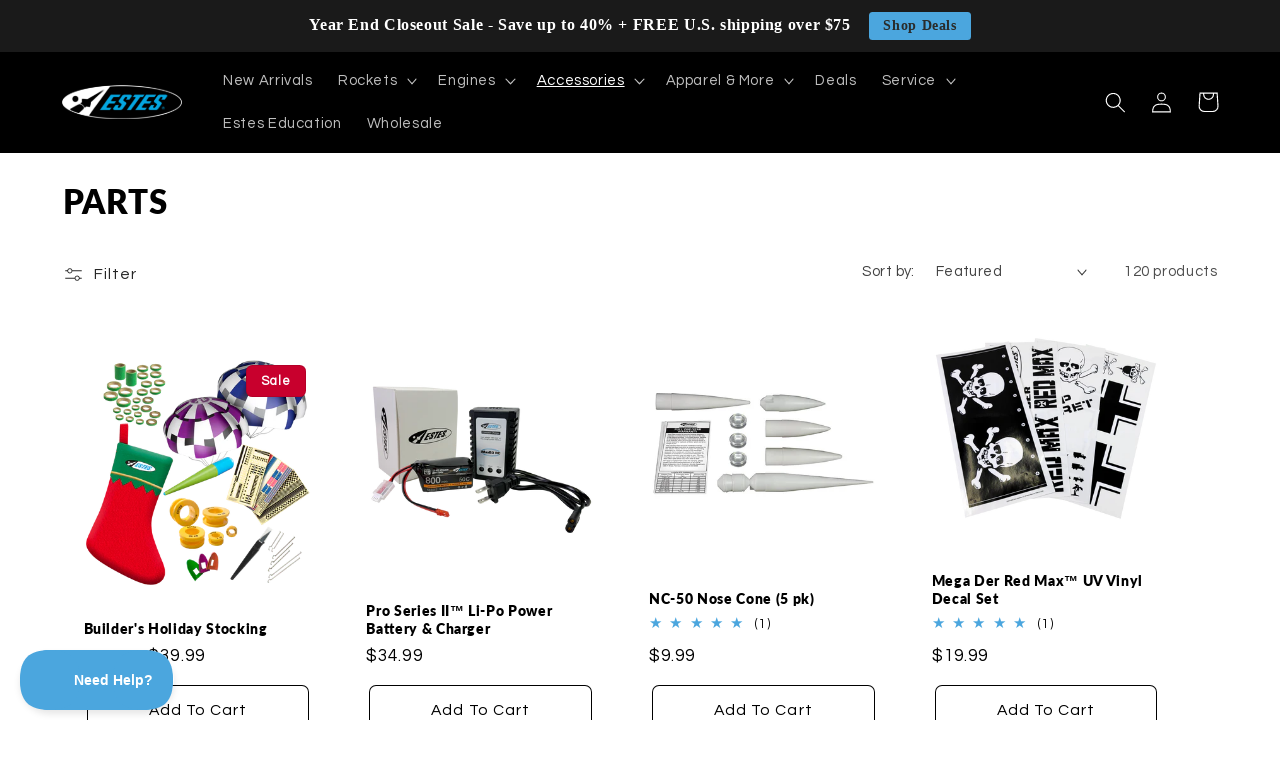

--- FILE ---
content_type: text/css
request_url: https://estesrockets.com/cdn/shop/t/8/assets/ecom-67eaf391d6ca8638bb078125.css?v=74033891643811905931743457451
body_size: 1101
content:
.ecom-column{position:relative}.ecom-column>.core__column--wrapper{align-items:flex-start;display:flex}.ecom-column__overlay .ecom-overlay{pointer-events:none}.ecom-column__overlay>.ecom-overlay,.ecom-column__overlay .ecom-video-background-youtube{position:absolute;top:0;right:0;bottom:0;left:0}@media only screen and (min-width: 768px){.ecom-column>.core__column--wrapper{height:100%}}.ecom-use-parallax{background:unset!important}.ecom-parallax-background{position:absolute;width:100%;height:100%;display:flex;overflow:hidden}.ecom-parallax-background img{object-fit:cover;width:100%;position:absolute;top:0;left:50%;transform:translate(-50%);pointer-events:none}.ecom-row{width:100%;position:relative}.ecom-video-background-youtube-wrapper{overflow:hidden}.ecom-section__overlay>.ecom-overlay,.ecom-section__overlay .ecom-video-background-youtube,.ecom-video-background-youtube-wrapper{position:absolute;top:0;left:0;bottom:0;right:0}.ecom-row:not(.ecom-section){float:left}.ecom-row.ecom-section{clear:both}.ecom-row:hover{z-index:1}.ecom-row>div.core__row--columns.core__row--full{max-width:100%}@media (min-aspect-ratio: 16/9){.ecom-section__overlay .ecom-video-background-youtube{height:300%;top:-100%}}@media (max-aspect-ratio: 16/9){.ecom-section__overlay .ecom-video-background-youtube{width:300%;left:-100%}}@supports not (aspect-ratio: 16 / 9){.ecom-video-background-youtube:before{display:block;content:"";width:100%;padding-top:56.25%}.ecom-video-background-youtube .ecom-video-background{position:absolute;top:0;right:0;bottom:0;left:0}.ecom-video-background{-o-object-fit:unset!important;object-fit:unset!important}}@media (max-width: 767px){.ecom-section__video-bg .ecom-video-background-youtube{display:none}}.el__heading--tooltip-wrapper{position:relative;display:inline-block}.el__heading--tooltip-wrapper svg{width:18px;cursor:pointer}.el__heading--tooltip-content{line-height:16px;max-width:200px;position:absolute;display:block;width:max-content;opacity:0;padding:5px;visibility:hidden;font-size:14px;background-color:#545454;color:#fff;border-radius:5px;transition:.5s ease all;z-index:999}.el__heading--tooltip-content.el__tooltip-tablet,.el__heading--tooltip-content.el__tooltip-mobile{display:none}.el__heading--tooltip-bottom{left:50%;transform:translate(-50%,10px)}.el__heading--tooltip-left{transform:translate(-20px,-50%);right:100%;top:50%}.el__heading--tooltip-top{left:50%;bottom:100%;transform:translate(-50%,-10px)}.el__heading--tooltip-right{top:50%;left:100%;transform:translate(20px,-50%)}.tooltip__arrow:before{position:absolute;content:"";width:8px;height:8px;background:inherit;z-index:-1}.tooltip__arrow.el__heading--tooltip-bottom:before{top:0;transform:translate(-50%,-50%) rotate(45deg);left:50%}.tooltip__arrow.el__heading--tooltip-top:before{transform:translate(-50%,50%) rotate(45deg);bottom:0%;left:50%}.tooltip__arrow.el__heading--tooltip-right:before{transform:translate(-50%,50%) rotate(45deg);bottom:50%;left:0%}.tooltip__arrow.el__heading--tooltip-left:before{transform:translate(50%,50%) rotate(45deg);bottom:50%;right:0%}.el__heading--tooltip-wrapper svg:hover~.el__heading--tooltip-bottom,.el__heading--tooltip-wrapper svg:hover~.el__heading--tooltip-top{opacity:1;visibility:visible;transform:translate(-50%)}.el__heading--tooltip-wrapper svg:hover~.el__heading--tooltip-left{opacity:1;visibility:visible;transform:translate(-15px,-50%)}.el__heading--tooltip-wrapper svg:hover~.el__heading--tooltip-right{opacity:1;visibility:visible;transform:translate(15px,-50%)}@media screen and (max-width: 1024px){.el__heading--tooltip-content.el__tooltip-desktop{display:none}.el__heading--tooltip-content.el__tooltip-tablet{display:block}}@media screen and (max-width: 767px){.el__heading--tooltip-content.el__tooltip-tablet{display:none}.el__heading--tooltip-content.el__tooltip-mobile{display:block}}.ecom__text--dropcap:first-letter{font-size:40px;color:#2bcf19;display:inline-flex;border-style:solid;border-width:1px;border-color:transparent;float:left;line-height:1}.ecom__text--dropcap.has-drop-cap-view-default:first-letter{border:none}body[ecom-loaded] .ecom-sections .element__text a{cursor:auto}.text-content.ecom-html{overflow:hidden;position:relative}.ecom-text--is-mark:after{position:absolute;content:"";left:0;right:0;bottom:0;height:150px;background:linear-gradient(#fff0,#fff);pointer-events:none}.ecom-text_view-more-btn,.ecom-text_view-less-btn{display:flex;background:none;outline:none;border:none;align-items:center}.ecom__element--button-icon{display:flex;align-items:center}.ecom-text_view-more-btn svg,.ecom-text_view-less-btn svg{width:16px;color:#fff}sub,sup{position:relative;font-size:75%;line-height:0;vertical-align:baseline}sup{top:-.5em}sub{bottom:-.25em}.ecom-core.ecom-b2oanf9aqcc{width:100%}.ecom-core.ecom-b2oanf9aqcc>div.core__column--wrapper>div.core__blocks>div.core__blocks--body>div.ecom-block.elmspace:not(:first-child){margin-top:0}@media screen and (max-width: 767px) and (min-width: 101px){.ecom-core.ecom-b2oanf9aqcc{width:100%}}.ecom-core.ecom-b2oanf9aqcc>.core__column--wrapper{border-style:solid;border-top-width:1.5px;border-color:#4ba6de}@media screen and (max-width: 1024px) and (min-width: 768px){html body .ecom-core.ecom-w3igqwsq0mb .ecom-core.ecom-b2oanf9aqcc>div.core__column--wrapper{margin-right:20px!important;margin-left:20px!important}}@media screen and (max-width: 767px) and (min-width: 101px){html body .ecom-core.ecom-w3igqwsq0mb .ecom-core.ecom-b2oanf9aqcc>div.core__column--wrapper{margin-right:10px!important;margin-left:10px!important;padding-right:10px!important;padding-left:10px!important}}.ecom-core.ecom-rxbnk8w1st{padding-right:0!important;padding-left:0!important}@media screen and (max-width: 767px) and (min-width: 101px){.ecom-core.ecom-rxbnk8w1st{padding-top:0!important;padding-bottom:0!important}}.ecom-core.ecom-u48fxq596x{width:100%}@media screen and (max-width: 767px) and (min-width: 101px){.ecom-core.ecom-u48fxq596x{width:100%}}@media screen and (max-width: 767px) and (min-width: 101px){html body .ecom-core.ecom-w3igqwsq0mb .ecom-core.ecom-u48fxq596x>div.core__column--wrapper{padding-right:0!important;padding-left:0!important}}.ecom-core.ecom-o8qbrzyuem8 .ecom-text--more-actions button,.ecom-core.ecom-o8qbrzyuem8 .ecom-text--less-actions button{gap:6px}.ecom-core.ecom-o8qbrzyuem8 .text-content,.ecom-core.ecom-o8qbrzyuem8 .text-content a,.ecom-core.ecom-o8qbrzyuem8 .text-content p,.ecom-core.ecom-o8qbrzyuem8 .text-content span{text-align:center}.ecom-core.ecom-o8qbrzyuem8 .ecom-text_view-more-btn{justify-content:flex-start;text-decoration:underline;font-size:none;color:#fff;background-color:#0691b1;border-radius:2px;padding-top:5px;padding-bottom:5px}.ecom-core.ecom-o8qbrzyuem8 .ecom-text_view-more-btn:hover{background-color:#0691b1b0}.ecom-core.ecom-o8qbrzyuem8 .ecom-text_view-less-btn{text-decoration:underline;color:#fff;background-color:#0691b1;border-radius:2px;padding-top:5px;padding-bottom:5px}.ecom-core.ecom-o8qbrzyuem8 .ecom-text_view-less-btn:hover{background-color:#0691b1b0}@media screen and (max-width: 767px) and (min-width: 101px){.ecom-core.ecom-o8qbrzyuem8 .text-content,.ecom-core.ecom-o8qbrzyuem8 .text-content a,.ecom-core.ecom-o8qbrzyuem8 .text-content p,.ecom-core.ecom-o8qbrzyuem8 .text-content span{text-align:center}}.ecom-core.ecom-1xersrlelgr{padding-right:0!important;padding-left:0!important}.ecom-core.ecom-d52d5y3cy37{width:60%}@media screen and (max-width: 767px) and (min-width: 101px){.ecom-core.ecom-d52d5y3cy37{width:100%}}@media screen and (max-width: 767px) and (min-width: 101px){html body .ecom-core.ecom-w3igqwsq0mb .ecom-core.ecom-d52d5y3cy37>div.core__column--wrapper{padding:0!important}}.ecom-core.ecom-4dx99e1ksay .ecom-text--more-actions button,.ecom-core.ecom-4dx99e1ksay .ecom-text--less-actions button{gap:6px}.ecom-core.ecom-4dx99e1ksay .text-content,.ecom-core.ecom-4dx99e1ksay .text-content a,.ecom-core.ecom-4dx99e1ksay .text-content p,.ecom-core.ecom-4dx99e1ksay .text-content span{text-align:left}.ecom-core.ecom-4dx99e1ksay .ecom-text_view-more-btn{justify-content:flex-start;text-decoration:underline;font-size:none;color:#fff;background-color:#0691b1;border-radius:2px;padding-top:5px;padding-bottom:5px}.ecom-core.ecom-4dx99e1ksay .ecom-text_view-more-btn:hover{background-color:#0691b1b0}.ecom-core.ecom-4dx99e1ksay .ecom-text_view-less-btn{text-decoration:underline;color:#fff;background-color:#0691b1;border-radius:2px;padding-top:5px;padding-bottom:5px}.ecom-core.ecom-4dx99e1ksay .ecom-text_view-less-btn:hover{background-color:#0691b1b0}@media screen and (max-width: 767px) and (min-width: 101px){.ecom-core.ecom-4dx99e1ksay .text-content,.ecom-core.ecom-4dx99e1ksay .text-content a,.ecom-core.ecom-4dx99e1ksay .text-content p,.ecom-core.ecom-4dx99e1ksay .text-content span{text-align:center}}.ecom-core.ecom-4dx99e1ksay{padding-bottom:0!important;margin-top:0!important}.ecom-core.ecom-w1yg2jhdv9q{width:40%}@media screen and (max-width: 767px) and (min-width: 101px){.ecom-core.ecom-w1yg2jhdv9q{width:100%}}@media screen and (max-width: 767px) and (min-width: 101px){html body .ecom-core.ecom-w3igqwsq0mb .ecom-core.ecom-w1yg2jhdv9q>div.core__column--wrapper{padding-right:0!important;padding-bottom:0!important;padding-left:0!important}}.ecom-core.ecom-bn43vevwyqw{text-align:center}.ecom-core.ecom-bn43vevwyqw{padding-bottom:0!important}@media screen and (max-width: 767px) and (min-width: 101px){.ecom-core.ecom-bn43vevwyqw{padding-bottom:0!important;margin-bottom:0!important}}.ecom-core.ecom-bn43vevwyqw{position:sticky;top:20px}.ecom-core.ecom-9uzcwqlak4a .element__heading .ecom__heading{text-align:center}.ecom-core.ecom-9uzcwqlak4a .element__heading .ecom__heading,.ecom-core.ecom-9uzcwqlak4a .element__heading .ecom__heading a{font-weight:600}@media screen and (max-width: 1024px) and (min-width: 768px){.ecom-core.ecom-9uzcwqlak4a .element__heading .ecom__heading{text-align:center}}@media screen and (max-width: 767px) and (min-width: 101px){.ecom-core.ecom-9uzcwqlak4a .element__heading .ecom__heading{text-align:center}.ecom-core.ecom-9uzcwqlak4a .element__heading .ecom__heading,.ecom-core.ecom-9uzcwqlak4a .element__heading .ecom__heading a{font-size:25px}}.ecom-core.ecom-9uzcwqlak4a{padding-bottom:0!important}@media screen and (max-width: 1024px) and (min-width: 768px){.ecom-core.ecom-9uzcwqlak4a{padding-bottom:0!important}}.ecom-core.ecom-9uzcwqlak4a h3{font-size:calc(var(--font-heading-scale)* 1.4em)!important}@media screen and (max-width: 767px) and (min-width: 101px){.ecom-core.ecom-9uzcwqlak4a h3{font-size:calc(var(--font-heading-scale)* 1.15em)!important}}.ecom-core.ecom-p6cuvt6oqsk .element__heading .ecom__heading{text-align:center}.ecom-core.ecom-p6cuvt6oqsk .element__heading .ecom__heading,.ecom-core.ecom-p6cuvt6oqsk .element__heading .ecom__heading a{font-weight:500}@media screen and (max-width: 1024px) and (min-width: 768px){.ecom-core.ecom-p6cuvt6oqsk .element__heading .ecom__heading{text-align:center}}@media screen and (max-width: 767px) and (min-width: 101px){.ecom-core.ecom-p6cuvt6oqsk .element__heading .ecom__heading{text-align:center}.ecom-core.ecom-p6cuvt6oqsk .element__heading .ecom__heading,.ecom-core.ecom-p6cuvt6oqsk .element__heading .ecom__heading a{font-size:25px}}@media screen and (max-width: 1024px) and (min-width: 768px){.ecom-core.ecom-p6cuvt6oqsk{padding-bottom:0!important}}@media screen and (max-width: 767px) and (min-width: 101px){.ecom-core.ecom-p6cuvt6oqsk{padding-bottom:0!important}}.ecom-core.ecom-p6cuvt6oqsk h2{font-size:calc(var(--font-heading-scale)* 4rem)!important}@media screen and (max-width: 767px) and (min-width: 101px){.ecom-core.ecom-p6cuvt6oqsk h2{font-size:calc(var(--font-heading-scale)* 3rem)!important;line-height:1.1!important}}.ecom-core.ecom-l1sj9cb6aq .element__heading .ecom__heading{text-align:center}.ecom-core.ecom-l1sj9cb6aq .element__heading .ecom__heading,.ecom-core.ecom-l1sj9cb6aq .element__heading .ecom__heading a{font-weight:500}@media screen and (max-width: 1024px) and (min-width: 768px){.ecom-core.ecom-l1sj9cb6aq .element__heading .ecom__heading{text-align:center}}@media screen and (max-width: 767px) and (min-width: 101px){.ecom-core.ecom-l1sj9cb6aq .element__heading .ecom__heading{text-align:center}.ecom-core.ecom-l1sj9cb6aq .element__heading .ecom__heading,.ecom-core.ecom-l1sj9cb6aq .element__heading .ecom__heading a{font-size:25px}}@media screen and (max-width: 1024px) and (min-width: 768px){.ecom-core.ecom-l1sj9cb6aq{padding-bottom:0!important}}@media screen and (max-width: 767px) and (min-width: 101px){.ecom-core.ecom-l1sj9cb6aq{padding-bottom:0!important}}.ecom-core.ecom-l1sj9cb6aq h2{font-size:calc(var(--font-heading-scale)* 4rem)!important}@media screen and (max-width: 767px) and (min-width: 101px){.ecom-core.ecom-l1sj9cb6aq h2{font-size:calc(var(--font-heading-scale)* 3rem)!important;line-height:1.1!important}}
/*# sourceMappingURL=/cdn/shop/t/8/assets/ecom-67eaf391d6ca8638bb078125.css.map?v=74033891643811905931743457451 */


--- FILE ---
content_type: text/javascript
request_url: https://estesrockets.com/cdn/shop/t/8/assets/ecom-66faf60d882f973b65083606.js?v=7510289174160536681763657041
body_size: 1562
content:
!function(){const e=function(){"use strict";if(window.__ectimmers=window.__ectimmers||{},window.__ectimmers["ecom-d5rvo2yn2an"]=window.__ectimmers["ecom-d5rvo2yn2an"]||{},!this.$el)return;const e=this.$el,t=e.querySelector(".ecom-text_view-more-btn"),o=e.querySelector(".ecom-text_view-less-btn"),i=e.querySelector(".text-content.ecom-html");!i||(t&&t.addEventListener("click",()=>{i.classList.remove("ecom-text--is-mark"),i.style.maxHeight="",t.style.display="none",o.style.display=""}),o&&o.addEventListener("click",()=>{i.classList.add("ecom-text--is-mark"),i.style.maxHeight="var(--ecom-text-height)",o.style.display="none",t.style.display=""}))};document.querySelectorAll(".ecom-d5rvo2yn2an").forEach((function(t){e.call({$el:t,id:"ecom-d5rvo2yn2an",settings:{},isLive:!0})})),document.querySelectorAll(".ecom-eodw0jo012").forEach((function(t){e.call({$el:t,id:"ecom-eodw0jo012",settings:{},isLive:!0})})),document.querySelectorAll(".ecom-b4td7m4p7tr").forEach((function(t){e.call({$el:t,id:"ecom-b4td7m4p7tr",settings:{},isLive:!0})})),document.querySelectorAll(".ecom-sd7s4rbz3c").forEach((function(t){e.call({$el:t,id:"ecom-sd7s4rbz3c",settings:{},isLive:!0})})),document.querySelectorAll(".ecom-basbi6bio5j").forEach((function(t){e.call({$el:t,id:"ecom-basbi6bio5j",settings:{},isLive:!0})})),document.querySelectorAll(".ecom-tl6zld58nyg").forEach((function(t){e.call({$el:t,id:"ecom-tl6zld58nyg",settings:{},isLive:!0})})),document.querySelectorAll(".ecom-5wk9sujeiob").forEach((function(t){e.call({$el:t,id:"ecom-5wk9sujeiob",settings:{},isLive:!0})}))}(),function(){const e=function(){"use strict";if(window.__ectimmers=window.__ectimmers||{},window.__ectimmers["ecom-xusqhfkwqq"]=window.__ectimmers["ecom-xusqhfkwqq"]||{},"lightbox"===this.settings.link&&"yes"===this.settings.lightbox&&window.EComModal&&this.$el){var e=this.$el.querySelector("[ecom-modal]");new window.EComModal(e,{cssClass:["ecom-container-lightbox-"+this.id]})}let t=this.$el;function o(){let e=t.querySelector(".ecom-element.ecom-base-image"),o=t.closest(".core__row--columns");e&&(function(e){const t=e.getBoundingClientRect();return t.top>=0&&t.left>=0&&t.bottom-e.offsetHeight/2<=(window.innerHeight||document.documentElement.clientHeight)&&t.right<=(window.innerWidth||document.documentElement.clientWidth)}(e)?(e.classList.add("image-highlight"),o.setAttribute("style","z-index: unset")):(e.classList.remove("image-highlight"),o.setAttribute("style","z-index: 1")))}t&&this.settings.highligh_on_viewport&&window.addEventListener("scroll",(function(){o()}))};document.querySelectorAll(".ecom-xusqhfkwqq").forEach((function(t){e.call({$el:t,id:"ecom-xusqhfkwqq",settings:{link:"custom",lightbox:"no"},isLive:!0})})),document.querySelectorAll(".ecom-vwnwkyf2crb").forEach((function(t){e.call({$el:t,id:"ecom-vwnwkyf2crb",settings:{link:"none",lightbox:"no"},isLive:!0})})),document.querySelectorAll(".ecom-2dyhxc9kpr4").forEach((function(t){e.call({$el:t,id:"ecom-2dyhxc9kpr4",settings:{link:"custom",lightbox:"no"},isLive:!0})}))}(),function(){const e=function(){"use strict";if(window.__ectimmers=window.__ectimmers||{},window.__ectimmers["ecom-miwy4rupl7"]=window.__ectimmers["ecom-miwy4rupl7"]||{},!this.$el)return;const e=this.$el,t=this,o=this.settings.layout;let i=e.closest(".core__row--columns");const n=e.querySelector(".ecom-shopify__menu-list--mobile"),c=e.querySelector(".ecom-menu__icon-humber"),l=e.querySelector(".ecom-menu-collapse-close--mobile");let s=e.closest("div.ecom-core.core__block")||"",r=e.closest("div.ecom-column.ecom-core")||"",m=e.querySelectorAll(".ecom-shopify__menu-item--link");for(s&&(s.style.overflow="visible"),m&&n&&m.forEach((function(e){e.addEventListener("click",(function(){d()}))})),c&&(c.addEventListener("click",(function(){!n||(n.parentNode.style.display="block",n.classList.add("ecom-show"),s&&(s.style.zIndex="100"),r&&(r.style.zIndex="100"),document.querySelector("body").classList.add("ecom-menu-opened"),setTimeout((function(){document.addEventListener("click",u),document.addEventListener("keydown",a)}),500))})),l.addEventListener("click",d));i;)i.style.zIndex="100",i=i.parentElement.closest(".core__row--columns");function u(e){let t=e.target;do{if(t==n)return;t=t.parentNode}while(t);t!=n&&(d(),document.removeEventListener("click",u),document.removeEventListener("keydown",a))}function a(e){(e.isComposing||27===e.keyCode)&&(d(),document.removeEventListener("keydown",a),document.removeEventListener("click",u))}function d(){n.parentNode.style.display="none",n.classList.remove("ecom-show"),e.querySelectorAll("ecom-menu_item.ecom-item-active").forEach((function(e){e.classList.remove("ecom-item-active")})),s&&(s.style.zIndex="1"),r&&(r.style.zIndex="1"),document.querySelector("body").classList.remove("ecom-menu-opened"),document.removeEventListener("keydown",a),document.removeEventListener("click",u)}let f=e.querySelector('.ecom-shopify__menu-list[data-menu-layout="horizontal"]'),h=null;f&&(h=f.querySelectorAll(".ecom-shopify__menu-item--has-children>.ecom-menu_item>.ecom-element--menu_title")),h&&h.forEach((function(e){e.addEventListener("click",(function(e){e.preventDefault()}))})),function(){var i=e.querySelectorAll(".ecom-shopify__menu-list .ecom-shopify__menu-item--has-children > .ecom-menu_item, .ecom-shopify__menu-list .ecom-shopify__menu-child-link-item--has-children > .ecom-menu_item"),n=e.querySelectorAll(".ecom-shopify__menu-list--mobile .ecom-shopify__menu-item--has-children > .ecom-menu_item, .ecom-shopify__menu-list--mobile .ecom-shopify__menu-child-link-item--has-children > .ecom-menu_item");if(i){var c,l="false",s=e.querySelector(".ecom-shopify__menu-wrapper");if(s&&s.dataset.showAll)l=s.dataset.showAll;for(c=0;c<i.length;c++){let e=function(e){let t=e.nextElementSibling,o=null;if(e.classList.contains("ecom-item-active")){if(e.classList.remove("ecom-item-active"),t){t.style.maxHeight=null;var i=t.querySelectorAll(".ecom-menu_item");i&&i.forEach(e=>{var t=e.nextElementSibling;t&&(t.style.maxHeight=null),e.classList.remove("ecom-item-active")}),o=e.closest(".ecom-shopify__menu-sub-menu"),o&&(o.style.maxHeight=parseInt(o.style.maxHeight)-t.scrollHeight+"px")}}else e.classList.add("ecom-item-active"),t&&(o=e.closest(".ecom-shopify__menu-sub-menu"),o&&(o.style.maxHeight=parseInt(o.style.maxHeight)+t.scrollHeight+"px"),t.style.maxHeight=t.scrollHeight+"px")};if("horizontal"!==o||t.isLive){if("horizontal"===o&&t.isLive)i[c].addEventListener("click",(function(e){e.stopPropagation()}));else if(("vertical"===o||!t.isLive)&&(l&&"true"==l&&e(i[c]),i[c].addEventListener("click",(function(o){t.settings.toggle_submenu_on_arrow||(o.preventDefault(),e(this))})),t.settings.toggle_submenu_on_arrow)){let t=i[c].querySelector(".ecom-element--menu_icon");if(t){let o=i[c];t.addEventListener("click",(function(t){t.preventDefault(),e(o)}))}}}else i[c].addEventListener("click",(function(e){e.preventDefault()}));n[c]&&n[c].addEventListener("click",(function(t){t.preventDefault(),e(this)}))}}}()};document.querySelectorAll(".ecom-miwy4rupl7").forEach((function(t){e.call({$el:t,id:"ecom-miwy4rupl7",settings:{layout:"vertical"},isLive:!0})})),document.querySelectorAll(".ecom-ugzewi8khjh").forEach((function(t){e.call({$el:t,id:"ecom-ugzewi8khjh",settings:{layout:"vertical"},isLive:!0})})),document.querySelectorAll(".ecom-et0fr26ooib").forEach((function(t){e.call({$el:t,id:"ecom-et0fr26ooib",settings:{layout:"vertical"},isLive:!0})})),document.querySelectorAll(".ecom-3vz6rn79aue").forEach((function(t){e.call({$el:t,id:"ecom-3vz6rn79aue",settings:{layout:"vertical"},isLive:!0})})),document.querySelectorAll(".ecom-xc50w9uhef").forEach((function(t){e.call({$el:t,id:"ecom-xc50w9uhef",settings:{layout:"vertical"},isLive:!0})})),document.querySelectorAll(".ecom-s7sqqwierw").forEach((function(t){e.call({$el:t,id:"ecom-s7sqqwierw",settings:{layout:"vertical"},isLive:!0})}))}(),function(){const e=function(){"use strict";window.__ectimmers=window.__ectimmers||{},window.__ectimmers["ecom-4dna6ng9umi"]=window.__ectimmers["ecom-4dna6ng9umi"]||{};const e=this.$el;if(!e)return;const t=e.querySelector("form");let o=this.settings.link_redirect,i=window.location.href,n=this.settings.form_action_after_submit;if(this.isLive){let c=function(){if(!o)return!1;let e=o.href;if(""==e)return!1;let t=o.target;window.location.href.includes("customer_posted=true")&&("_blank"===t?window.open(e):window.location.href=e)};if(n&&"popup"===n){if(i.includes("customer_posted=true")&&t&&t.hasAttribute("data-ecom-popup")){const e=t.getAttribute("data-ecom-popup")||"",o=document.querySelector("#ecom-popup-data");if(!o)return void console.warn("Ecom popup data element not found");const i=JSON.parse(o.innerHTML);if(i){let t=i.find(t=>t.id===e);setTimeout(()=>{t&&window.EComPopup.popupContainerHandler&&window.EComPopup.popupContainerHandler(t)},300)}}return}c();const l=/(\?|&)contact%5Btags%5D=[^&]+&form_type=customer(&|$)/;this.settings.scroll_in_view&&(window.location.pathname.includes("challenge")?setTimeout((function(){document.querySelector(".shopify-challenge__container").scrollIntoView()}),100):setTimeout((function(){(l.test(location.search)||window.location.href.includes("customer_posted=true"))&&e.scrollIntoView()}),300)),l.test(location.search)&&t&&t.querySelector(".ecom-shopify__newsletter-form-message.ecom-dn")&&t.querySelector(".ecom-shopify__newsletter-form-message.ecom-dn").classList.remove("ecom-dn"),t&&t.dataset.ecTrackingId&&t.addEventListener("submit",(function(){window.Shopify&&window.Shopify.analytics&&Shopify.analytics.publish("ec_custom_events",{button_id:t.id,tracking_id:t.dataset.ecTrackingId})}),{once:!0});let s=e.querySelector(".ecom-shopify__newsletter__verify-checkbox"),r=e.querySelector(".ecom-shopify__newsletter__verify-error"),m=e.querySelector(".ecome-shopify__newsletter__button");s&&(m.addEventListener("click",(function(e){0==s.checked?(e.preventDefault(),r.classList.remove("ecom-dn")):r.classList.add("ecom-dn")})),s.addEventListener("change",(function(e){s.checked&&r.classList.add("ecom-dn")})))}};document.querySelectorAll(".ecom-4dna6ng9umi").forEach((function(t){e.call({$el:t,id:"ecom-4dna6ng9umi",settings:{form_action_after_submit:"redirect",scroll_in_view:!0},isLive:!0})}))}();

--- FILE ---
content_type: text/javascript
request_url: https://cdn.shopify.com/extensions/019b33ae-d0d5-713b-b938-2059d6069bd4/vex-auto-add-to-cart-1699/assets/script.js
body_size: 28955
content:
const vexVersion="v4.2.4";let resolveVGlobalCart,vGlobalCart=new Promise(t=>{resolveVGlobalCart=t});(()=>{class t{constructor(){this.promises=[]}async add(t){const e=new Promise(async e=>{await t,this.promises.shift(),e()}),i=Promise.all(this.promises);return this.promises.push(e),await i}async drain(){const t=await Promise.all(this.promises);return localStorage.removeItem("v-current-request"),localStorage.removeItem("v-current-cart-requests"),t}hasPending(){return this.promises.length>0}}const e=new t,i=window.Shopify.routes.root,r="/apps/vex",n="triggered-rules-ids",a="popup-variants";let o,s=()=>{},c=new Promise(t=>{s=t}),l=localStorage.getItem("v-temp-store-config")?JSON.parse(localStorage.getItem("v-temp-store-config")):null,u=()=>{},d=localStorage.getItem("v-temp-rules")?JSON.parse(localStorage.getItem("v-temp-rules")):new Promise(t=>{u=t}),p=()=>{},f=localStorage.getItem("v-temp-customer-triggers")?JSON.parse(localStorage.getItem("v-temp-customer-triggers")):new Promise(t=>{p=t}),m=()=>{},g=new Promise(t=>{m=t}),v=new Promise(t=>{o=t});const h={};let y,w,b,S,I,N,T,E,R,C,_,O=0,L=null,A=!1,G=0,q=!1,P=!1,x=!1,U=!0,D=!Array.isArray(d)||d.some(({trigger:t})=>["collections","product-tags"].includes(t?.id)),k=!1,V=!1,j=null,M=!1,$=!1,B=!0;const H=window.__myFetchBootstrap;let J=H?.originalFetch;H&&H.originalFetch||(console.error("V Bootstrap Disabled."),B=!1,J=window.fetch);const Q=[200,201,202,203,204,301,302,303,304,400,401,404,422],X=["failed to fetch","networkerror","network error","network","load failed","connection refused","timeout","timed out","specified hostname","blocked by","annul","invalid state","internet","connection","redirect","serveur","origin","request changed","cancel","certificate","preflight","did not match the expected pattern","unknown","notreadableerror","i/o read operation failed","poništeno","abgebrochen","notfounderror","the object can not be found","the operation couldn","vazgeçildi","!doctype","webkit encountered"],F=async()=>{try{let e;if(Gi()||Ai())e=!1;else{const t=performance.getEntriesByType?.("navigation")[0],i="back_forward"===t?.type;e=!i}if(e)await Promise.race([(async()=>{try{await v,vGlobalCart=await ce()}catch(t){const e=new Error("FATAL ERROR INITIALIZING vGlobalCart");ve(e),await Ni(),window.vCart&&(vGlobalCart=window.vCart)}})(),(async()=>{await Ni(),window.vCart&&(vGlobalCart=window.vCart)})()]);else try{await v,vGlobalCart=await ce()}catch(t){const e=new Error("FATAL ERROR INITIALIZING vGlobalCart");ve(e),await Ni(),window.vCart&&(vGlobalCart=window.vCart)}if(resolveVGlobalCart(vGlobalCart),0===vGlobalCart?.items?.length){const t=vGlobalCart.attributes;t?._rules&&(vGlobalCart=await ue({attributes:{_vex:"",_rules:"",_vpv:"",_vgr:""}})),localStorage.removeItem(n),localStorage.removeItem(a)}W(!1),setInterval(()=>{W(!0)},2e3)}catch(t){A=!0,resolveVGlobalCart(),console.error(t),ve(t)}},W=async t=>{try{if(t&&await e.drain(),k)return;await d;const i=wi(d),r={};vGlobalCart?.items?.forEach(t=>{let e=0===t.final_line_price;if(!e)return;let n=Object.keys(i)?.includes(String(t.id));n&&t.quantity>i[t.id]&&(r[t.id]=i[t.id])}),Object.keys(r)?.length&&(await ue({updates:r}),window.location.reload())}catch(i){console.error(i),ve(i)}},Y=async()=>{try{if(await Ni(),l||await c,l?.dontUseZeroPriceGiftPageRedirection)return;let e="product"===window.vTemplate||window.vTemplate?.includes("product."),i="number"==typeof window.vProductPrice&&0===window.vProductPrice;if(!e||!i)return;await d;const r=[];if(d.forEach(({autoAtcVariants:t})=>{t.forEach(t=>{t?.price&&0===Number(t?.price)&&r.push(Ne(t.id))})}),window.vProductVariants?.some(t=>r.includes(t))){window.location.href="/";var t=document.querySelectorAll("form[action*='/cart/add'], button[name='add'], button[type='submit'], .shopify-payment-button");t.forEach(function(t){t.style.display="none"})}}catch(e){console.log(e),ve(e)}};function K(t){let e=window.location.search;function i(){const i=window.location.search;i!==e&&(t(e,i),e=i)}const r=history.pushState;history.pushState=function(...t){const e=r.apply(history,t);return i(),e};const n=history.replaceState;history.replaceState=function(...t){const e=n.apply(history,t);return i(),e},window.addEventListener("popstate",i)}function z(t){const e=new URLSearchParams(t),i={};for(const[r,n]of e.entries())i[r]=n;return i}const Z=async()=>{try{(async()=>{try{if(await Ni(),await d,await c,!d?.length||!D)return;let t="product"===window.vTemplate||window.vTemplate?.includes("product.");window.vProductVariantId&&dt(window.vProductVariantId),t&&K((t,e)=>{const i=z(e);i?.variant&&dt(i.variant)});let e=await ee();ut(e)}catch(t){console.error(t)}})(),(async()=>{try{if(await d,await v,!d?.length)return;const t={};if(d.forEach(({ruleAction:e,autoAtcVariants:i})=>{"offer-add-to-cart"===e&&i.forEach(({handle:e,productId:i})=>{t[i]||(t[i]=e)})}),!Object.keys(t)?.length)return;const e=Object.keys(t).map(e=>{const i=t[e];return fe(i,e)}),i=await Promise.allSettled(e),r={};i.forEach((e,i)=>{if("fulfilled"===e.status&&e?.value?.product){const{product:t}=e.value;r[t.handle]=t}else{let e=Object.keys(t)?.[i]?.handle;r[e]=null}});const n=Le("v-popup-display-products-data",{});Oe("v-popup-display-products-data",{...n,...r})}catch(t){console.error(t)}})()}catch(t){ve(t)}},tt=async()=>{try{await d;for(const t of d){if(!t.options.hasMaxTriggersLimit)continue;const{ruleId:e,limits:{totalTriggersLimit:i,usedTotalTriggers:r},options:{multipleRuleTriggers:a}}=t,o=Number(i)-Number(r);Ye("LOG LIMITS: triggersRemaining",o);const s=Le(n,[]);if(a){const t=s.reduce((t,i)=>i.includes(e)?t+1:t,0);Ye("LOG LIMITS: thisRuleTimesTriggered",t),t&&o<t&&(Ye("LOG LIMITS: MULTIPLE TRIGGERS MUST REVERT TRIGGERS"),await at())}else{const t=s.includes(e);Ye("LOG LIMITS: isThisRuleTriggered",t),t&&o<=0&&(Ye("LOG LIMITS: SINGLE TRIGGER MUST REVERT TRIGGER"),await at())}}}catch(t){console.error(t),ve(t)}},et=async()=>{const t=()=>{f={},p()};try{await Ni();const e=window.vCustomerId;if(!e)return t();await d;const i=d.filter(({options:t})=>t.hasCustomerTriggersLimit);if(!i?.length)return t();const r=i.map(({ruleId:t})=>t).join(","),n={ids:r,customerId:e},a=await ge("/customer-rules","GET",n);if(!a?.length)return t();const o={};a.forEach(({ruleId:t,triggers:e})=>o[t]=e);let s={};i.forEach(({ruleId:t,limits:e})=>{const i=Number(e.customerTriggersLimit),r=Number(o[t]);s[t]=i-r}),f=s,p()}catch(e){console.error(e),t()}},it=()=>{localStorage.removeItem("v-temp-rules"),localStorage.removeItem("v-temp-customer-triggers"),localStorage.removeItem("v-previous-cart"),localStorage.removeItem("v-popup-display-products-data"),localStorage.removeItem("v-current-request"),localStorage.removeItem("v-current-cart-requests"),localStorage.removeItem("v-removed-gifts"),localStorage.removeItem("v-special-link-rules"),localStorage.setItem("v-init-testing-mode",Date.now().toString()),localStorage.removeItem(n),localStorage.removeItem(a)},rt=()=>{it(),Ze("vex-logger-resets","RESET CART for testing mode"),me()},nt=async()=>{try{const t=He(window.location.href)?.vvt,e=localStorage.getItem("vvt")||Pi("vvt"),i=t&&!e,r=t&&e&&t!==e;if((i||r)&&(localStorage.setItem("vvt",t),qi("vvt",t),rt()),await Ni(),await v,!ki)return;const o=He(window.location.href)?.vvt||localStorage.getItem("vvt")||Pi("vvt");if(!o)return;v("body").append(Kt()),v(document).on("click","#deactivate-testing-mode",async function(){localStorage.removeItem("v-temp-rules"),localStorage.removeItem("v-temp-customer-triggers"),localStorage.removeItem("v-previous-cart"),localStorage.removeItem("v-popup-display-products-data"),localStorage.removeItem("v-current-request"),localStorage.removeItem("v-current-cart-requests"),localStorage.removeItem("v-removed-gifts"),localStorage.removeItem(n),localStorage.removeItem(a),localStorage.removeItem("vvt"),xi("vvt"),Ze("vex-logger-resets","RESET CART for disabling testing mode"),await me(),window.location.href=window.location.origin})}catch(t){console.log(t),ve(t)}},at=async(t=d)=>{let i;try{await Promise.all([vGlobalCart,v]),be(),v("#v-loader-overlay").show(),qe(L)&&await L;const r=async()=>await new Promise(t=>i=t);await e.add(r());let n,a=qt(vGlobalCart);await wt(null,null,null,vGlobalCart,!0,t,"hybrid-cart",a);let o=!1;if(vGlobalCart&&vGlobalCart.attributes?._rules!==gi()){const t=mi(),e=await ue({attributes:t},null,null,null,null,!1);o=!0;const i=await(e?.json());n=i}vGlobalCart=n||await ce(),ui(i)&&i(),o?(ze("LOG 4 NAV LISTENER APPLIED MODIFICATION, RELOADING PAGE"),window.location.reload()):(Se(),v("#v-loader-overlay").hide(),ze("LOG 4.1 NAV LISTENER DID NOT APPLY MODIFICATIONS, END."))}catch(r){ui(i)&&i(),v("#v-loader-overlay").hide(),vGlobalCart=await ce(),ve(r)}finally{ui(i)&&i(),Se()}},ot=async()=>{try{let t="/rules",e={};if(ki){const t=He(window.location.href)?.vvt||localStorage.getItem("vvt")||Pi("vvt");e.rq=t}const i=await ge(t,"GET",e);if(Array.isArray(i)){d=i,D=d.some(({trigger:t})=>["collections","product-tags"].includes(t?.id)),u();const t=d.map(({ruleId:t})=>t);let e=Le(n,[]);if(e?.length){e=e.map(t=>t?.includes("/")?t.split("/")[1]:t);const i=e.filter(e=>!t.includes(e));if(i.length)return Ze("vex-logger-resets","RESET CART for has deleted rule"),me()}}else d=[],u()}catch(t){const e=Le("v-temp-rules",null);e?d=e:(d=[],A=!0,Le(n,null)&&(vGlobalCart=await ue({attributes:{_vex:"",_rules:"",_vpv:"",_vgr:""}}))),u(),ve(t)}},st=async()=>{try{const t=$e(l);t&&lt(t),l=await ge("/store-config"),s(),ci(t,l)||await lt(l)}catch(t){console.error(t),ve(t)}ct()},ct=async()=>{try{await Ni(),T=document.getElementById("v-popup-overlay"),E=document.getElementById("v-popup"),R=document.getElementById("v-product-close"),C=document.getElementById("v-product-close-x"),M=!!window.HTMLDialogElement&&T instanceof HTMLDialogElement&&"function"==typeof T.showModal,M&&(R?.addEventListener("click",te),C?.addEventListener("click",te),T.addEventListener("close",()=>{j?.focus?.({preventScroll:!0})}))}catch(t){console.error(t)}},lt=async t=>{if(!t||"object"!=typeof t)return;await Ei(),await v;const{overrideNotificationCSS:e,notificationCSS:i,overrideNotificationHTML:r,notificationHTML:n,overridePopupCSS:a,popupCSS:o,overridePopupHTML:s,popupHTML:c}=t;r&&n&&v("#v-notification-container").replaceWith(n),e&&i&&v("#v-notification-styles").html(i),s&&c&&v("#v-popup-overlay").replaceWith(c),a&&o&&v("#v-popup-styles").html(o)},ut=async t=>{try{let e=ni();const i=[];qe(d)&&await d;const r=t.filter(t=>{let r=!1,n=Boolean(e?.[t]);if(n&&D){const i=e?.[t];n=Boolean(i.collections||i.tags||i.doesNotExist),i.doesNotExist&&(r=!0)}if(n){const n=(new Date).toISOString(),a=e?.[t]?.timestamp;if(a){const o=ei(a,n),s=r?20:5;return o<s?(i.push(e?.[t]),!1):(delete e?.[t],ai(e),!0)}return!0}return!0});if(!r?.length)return i;const n=[];d.forEach(({trigger:t})=>{"collections"===t?.id&&t.value.collections.forEach(({id:t})=>n.push(Ne(t)))});const a={};for(const t of Si(r,10))if(D){const e=await ft(t,n);e.forEach(t=>{if(!t?.variantId)return;const e={...t,timestamp:(new Date).toISOString()};i.push(e),a[t?.variantId]=e})}else{const e=await Promise.all(t.map(t=>pe(t)));for(const t of e){let e;if(t?.product_variant){const{price:i,price_currency:r,product_variant:n}=t?.product_variant;e={variantId:n.id,price:i,currencyCode:r}}else e=await pt(t?.product_variant?.id,n);const r={...e,timestamp:(new Date).toISOString()};i.push(r),a[e?.variantId]=r}}return e=ni(),ai({...e,...a}),i}catch(e){throw console.error(e),e}},dt=async t=>{try{const e=ni();let i=Boolean(e?.[t]);qe(d)&&await d;let r,n=!1;if(i&&D){const r=e?.[t];i=Boolean(r.collections||r.tags||r.doesNotExist),r.doesNotExist&&(n=!0)}if(i){const i=(new Date).toISOString(),r=e?.[t]?.timestamp;if(r){const a=ei(r,i),o=n?20:5;if(a<o)return e?.[t];delete e?.[t],ai(e)}}if(h[t])return await h[t];const a=(async()=>await new Promise(t=>r=t))();let o;h[t]=a;const s=[];if(d.forEach(({trigger:t})=>{"collections"===t?.id&&t.value.collections.forEach(({id:t})=>s.push(Ne(t)))}),D)o=await pt(t,s);else{const e=await pe(t);if(e?.product_variant){const{price:i,price_currency:r}=e?.product_variant;o={variantId:t,price:i,currencyCode:r}}else o=await pt(t,s)}if(!o?.variantId)return ui(r)&&r(null),null;const c=ni();return ui(r)&&r(o),delete h[t],c[t]={...o,timestamp:(new Date).toISOString()},ai(c),o}catch(e){throw console.error(e),e}},pt=async(t,e)=>{const i=2,r=300;for(let a=0;a<=i;a++)try{return await ge("/variant-data","GET",{variantId:t,countryCode:window.Shopify.country,rulesCollections:e})}catch(n){if(ve(n),a===i)throw n;await Ie(r)}},ft=async(t,e)=>{const i=2,r=300;for(let a=0;a<=i;a++)try{return await ge("/variants-data","GET",{variantIds:t,countryCode:window.Shopify.country,rulesCollections:e})}catch(n){if(ve(n),a===i)throw n;await Ie(r)}},mt=async()=>{const t=async function(){let t,i;Ye("================================="),Ye("================================="),Ye("================================="),Ye("====== vexFetchInterceptor ======");const r=arguments[0];if(!r)return J.apply(this,arguments);"string"==typeof r?(t=arguments[0],i=arguments.length>1&&void 0!==arguments[1]?arguments[1]:{}):(t=r?.url,i=arguments[0]),Ye("requestRoute",t),Ye("requestData",$e(i));const o=i?.method?.toUpperCase();if(!t||"string"!=typeof t)return Ye("1111: requestRoute NOT FOUND",t),J.apply(this,arguments);if(!qe(d)&&!d?.length)return Ye("LOG 0, NO RULES DETECTED, RETURNING ---"),J.apply(this,arguments);let s;Ye("LOG 1 IN",t,"ENTERING VEX LOGIC");let u,p=!1,f=!1;try{const r=!!l?.deferAllGraphQlQueries&&t?.toLowerCase()?.includes("graphql.json");if(t?.toLowerCase()?.includes("cartquery")||r){U=!1,O++,qe(L)||(L=new Promise(t=>{y=t})),e.hasPending()&&(await e.drain(),await Ie(500));const t=await J.apply(this,arguments);return await Ie(200),O--,0===O&&(L=null,y(null)),t}if(t?.toLowerCase()?.includes("graphql")&&"string"==typeof i?.body&&i?.body?.toLowerCase()?.includes("updatecart")){const t=await J.apply(this,arguments);return vGlobalCart=await ce(),kt($e(vGlobalCart),Le(n,[])),t}if(l?.interceptBuyNowButtons&&se(t)){let e=i?.headers?.["Content-Type"]||null,r=e?.includes("application/x-www-form-urlencoded"),n=Ve(t,i?.body,r),a=n?.variables?.input?.lines?.[0]?.merchandiseId,o=n?.variables?.input?.lines?.[0]?.quantity||1;const s=a?Ne(a):null;if(!s)return J.apply(this,arguments);await de(),vGlobalCart=Qt(),it(),t="/cart/add",i.body=JSON.stringify({id:s,quantity:o}),f=!0}Ye("22222 IN ",t);const m=He(t);if("invalid-url"===m)return Ye("33333 INVALID QUERY PARAMS "),J.apply(this,arguments);if(m?.vex)return J.apply(this,arguments);if(!m?.vex&&ii(t)){if(Ye("######### ENTRÓ A CONDICIÓN IS CART requestRoute === /cart"),l?.cartJsRequestsDebounce){const t=G;G++,await Ie(100);let i=5===t;if(t===G-1||i){b=new Promise(t=>{w=t}),await e.drain();const t=await J.apply(this,arguments);return w(t),b=null,G=0,t}return await b}return l?.returnLastUpdateResponseAsCartJsResponse&&_?(await e.drain(),_):(await e.drain(),await Ie(100),J.apply(this,arguments))}const v=i?.headers?.["Vex-Request"];if(v||!Ge(t,o))return t?.includes("cart/clear")&&(await e.drain(),localStorage.removeItem(n),localStorage.removeItem(a),vGlobalCart=Qt()),Ye("LOG 2 IN",t,"RETURN ORIGINAL REQUEST, WILL NOT INTERCEPT"),J.apply(this,arguments);qe(L)&&await L;let h=i?.headers?.["Content-Type"]||null,S=h?.includes("application/x-www-form-urlencoded");Ye("LOG 2.1 IN",t,"PARSING requestData?.body",i?.body);let N=Ve(t,i?.body,S);if(N?.sections&&!N?.sections_url&&(N.sections_url=window.location.pathname),Ye("LOG 3 IN",t,"parsed body:",N),!N||!Object.keys(N)?.length)return J.apply(this,arguments);if(t?.includes("cart/update")&&(N?.attributes?._rules||N?.attributes?._vpv)&&!i?.headers?.["Vex-Request"]&&!m?.vex)return await vGlobalCart,await Ie(500),Xe(200,vGlobalCart);if(t?.includes("/cart/update")&&(""===N?.attributes?._rules||""===N?.attributes?._vgr||""===N?.attributes?._vpv)){await e.drain(),await vGlobalCart;const{attributes:t}=N;let r="string"==typeof t&&Pe(t)?JSON.parse(t):t,n=!1;vGlobalCart?.attributes?._rules&&!r._rules&&(n=!0,r._rules=vGlobalCart.attributes?._rules),vGlobalCart?.attributes?._vgr&&!r._vgr&&(n=!0,r._vgr=vGlobalCart.attributes?._vgr),vGlobalCart?.attributes?._vpv&&!r._vpv&&(n=!0,r._vpv=vGlobalCart.attributes?._vpv),n&&(N.attributes=r,i.body=JSON.stringify(N),i.headers={...i.headers,"Content-Type":"application/json"})}if(t?.includes("cart/update")){const t=!N?.attributes||"object"==typeof N?.attributes&&!Object.keys(N?.attributes)?.length,i=!N?.updates||"object"==typeof N?.updates&&!Object.keys(N?.updates)?.length;if(t&&i){await e.drain();const t=await J.apply(this,arguments);try{const e=t.clone();vGlobalCart=await e.json()}catch(g){console.error(g)}return t}}if(l?.returnNonQuantityUpdateRequests&&t?.includes("/cart/update")&&!N?.updates){await e.drain(),Ye("LOG 4 IN",t,"UPDATE REQUEST WITHOUT UPDATES, RETURNING ---");const i=await J.apply(this,arguments);try{const t=i.clone();vGlobalCart=await t.json()}catch(g){console.error(g)}return i}if(t?.includes("/cart/change")&&!hi(N)){Ye("LOG 4.1 IN",t,"INVALID CHANGE REQUEST, RETURNING ---"),await e.drain();const i=await J.apply(this,arguments);try{const t=i.clone();vGlobalCart=await t.json()}catch(g){console.error(g)}return i}if(t?.includes("/cart/add")&&!vi(N))return Ye("LOG 4.2 IN",t,"INVALID ADD REQUEST, RETURNING ---"),await e.drain(),J.apply(this,arguments);const T=await Ht(t,N);let E;if(T){const t=N?.items?.length?N?.items:[N],e=t.map(async({id:t,quantity:e})=>{const i=await pe(t,!0);return{...i,quantity:e}});if(E=await Promise.all(e),E?.some(({available:t})=>!t))return await J.apply(this,arguments)}const R=Promise.all([d,vGlobalCart]);if(Le(n,null))await R;else{let t=l?.extendRulesAwaiting?1e4:6e3;await Promise.race([R,Ie(t)])}const C=!qe(d),P=d?.length,x=Boolean(vGlobalCart)&&!qe(vGlobalCart);if(!C||!P||!x||A)return Ye("LOG 5 IN",t,"VALIDATION VALUES:",{finishedLoadingRules:C,hasRules:P,loadedGlobalCart:x,vexInitializationRequestsError:A},"RETURNING ---"),J.apply(this,arguments);vGlobalCart?.items||(vGlobalCart=await ce());const D=d.filter(({options:t})=>t.preventQuantityChange);if(t?.includes("/cart/add")){const{id:e,quantity:i,items:r}=N;let n=[];r?n=r:n.push({id:e,quantity:i});const a=[];d.forEach(({autoAtcVariants:t})=>{t.forEach(t=>{t?.price&&0===Number(t?.price)&&a.push(String(Ne(t.id)))})});const o=n.some(t=>a.includes(String(t.id)));if(o)return Ye("LOG 4.3 IN",t,"PREVENTING ADD IN $0 PRODUCT ---"),Xe()}if(t?.includes("/cart/change")){const{id:e,line:i,quantity:r}=N;let n;if(null!=i)n=vGlobalCart.items[Number(i)-1];else if(void 0!==e&&e){const t=Be(e);n=vGlobalCart.items.find(i=>{let r;return"variantId"===t&&(r=String(i.variant_id)===String(e)),"lineKey"===t&&(r=i.key===e),r})}if(n&&0===n.original_price){const e=wi(d);let i=Object.keys(e)?.includes(String(n.id)),a=e[n.id]<r;if(i&&a)return Ye("LOG 4.4 IN",t,"PREVENTING QUANTITY INCREASE IN $0 PRODUCT ---"),Xe()}}if(l?.preventManuallyAddingAutoAtcVariant&&t?.includes("/cart/add")){const{id:e,items:i}=N;let r=[];i?r=i:r.push(String(e));const n=[];d.forEach(({autoAtcVariants:t})=>{t.forEach(({id:t})=>{n.push(String(Ne(t)))})});const a=r.some(t=>n.includes(t));if(a)return Ye("LOG 4.3 IN",t,"PREVENTING ADD IN $0 PRODUCT ---"),Xe()}if(t?.includes("/cart/change")&&D?.length){const{id:e,line:i}=N;let r;if(null!=i)r=vGlobalCart.items[Number(i)-1];else if(void 0!==e&&e){const t=Be(e);r=vGlobalCart.items.find(i=>{let r;return"variantId"===t&&(r=String(i.variant_id)===String(e)),"lineKey"===t&&(r=i.key===e),r})}if(!r){Ye("LOG M1 IN",t,"modifiedVariant NOT FOUND, RETURNING ---");const e=await J.apply(this,arguments);return vGlobalCart=await ce(),kt($e(vGlobalCart),Le(n,[])),e}let a=Le(n,[]);a=a.map(t=>t?.includes("/")?t.split("/")[1]:t);const o=D.some(({ruleId:t,autoAtcVariants:n,discountType:o})=>{let s,c;try{c=n.some(({id:t})=>Ne(t)===r.id)}catch(g){throw ve(g,{vGlobalCart:JSON.stringify(vGlobalCart),id:e,line:i}),g}const l=a.includes(t);if(s=c&&l,o){let t=r?.discounts?.some(({title:t})=>t.endsWith(" -")),e=0===Number(r?.final_line_price);s=s&&(t||e)}return s});if(o)return Ye("LOG 4.2 IN",t,"PREVENTING QUANTITY CHANGE IN DISCOUNTED-PRODUCT, RETURNING ---"),Xe()}if(t?.includes("cart/update")&&D?.length){const e=N.updates;if(Array.isArray(e)){let i=!1;if(e.forEach((e,r)=>{const a=Number(e),o=vGlobalCart.items[r];if(!o||i)return void(i=!0);const s=o?.quantity!==a;if(!s)return;let c=Le(n,[]);const l=D.some(({ruleId:t,autoAtcVariants:e,discountType:i})=>{let r,n=e.some(({id:t})=>Ne(t)===o.id);const a=c.includes(t);if(r=n&&a,i){let t=o?.discounts?.some(({title:t})=>t.endsWith(" -")),e=0===Number(o?.final_line_price);r=r&&(t||e)}return r});return l?(Ye("LOG 4.3 IN",t,"PREVENTING QUANTITY UPDATE IN DISCOUNTED-PRODUCT, RETURNING ---"),Xe()):void 0}),i){Ye("LOG M3 IN",t,"modifiedVariant NOT FOUND, RETURNING ---");const e=await J.apply(this,arguments);return vGlobalCart=await ce(),kt($e(vGlobalCart),Le(n,[])),e}}else for(const i in e){const r=Number(e[i]),a=Be(i),o=vGlobalCart.items.find(t=>{let e;return"variantId"===a&&(e=String(t.variant_id)===String(i)),"lineKey"===a&&(e=t.key===i),e});if(o){const e=o?.quantity!==r;if(!e)continue;let s=Le(n,[]);const c=D.some(({ruleId:t,autoAtcVariants:e,discountType:r})=>{let n,c;try{c=e.some(({id:t})=>Ne(t)===o.id)}catch(g){throw ve(g,{vGlobalCart:JSON.stringify(vGlobalCart),key:i,keyType:a}),g}const l=s.includes(t);if(n=c&&l,r){let t=o?.discounts?.some(({title:t})=>t.endsWith(" -")),e=0===Number(o?.final_line_price);n=n&&(t||e)}return n});if(c)return Ye("LOG 4.4 IN",t,"PREVENTING QUANTITY UPDATE IN DISCOUNTED-PRODUCT, RETURNING ---"),Xe()}}}if(l?.preventRepeatedRequests||t?.includes("cart/add")){let i=$e(N);if(t?.includes("cart/add")&&1===i?.items?.length){const t=i?.items?.[0];t?.id&&(i.id=t?.id),void 0!==t?.line&&(i.line=t?.line),void 0!==t?.quantity&&(i.quantity=t?.quantity),delete i.items}if(i.quantity||(i.quantity=1),l||await c,l?.useLastRepeatedRequest){let r=Date.now(),n=Le("v-current-cart-requests",[]);n.push({timestamp:r,route:t,body:i}),Oe("v-current-cart-requests",n);let a=!1;if(await new Promise(e=>{const o=setInterval(()=>{n=Le("v-current-cart-requests",[]);let e=!1;n.some(n=>{if(n.timestamp===r)return void(e=!0);if(!e)return;if(!n?.body)return;let o=n?.route?.includes("/cart/add")&&t?.includes("/cart/add")||n?.route?.includes("/cart/change")&&t?.includes("/cart/change")||n?.route?.includes("/cart/update")&&t?.includes("/cart/update"),s=!0;return void 0!==i.line&&(s=s&&String(i.line)===String(n.body?.line)),i.id&&(s=s&&String(i.id)===String(n.body?.id)),i.quantity&&(s=s&&String(i.quantity)===String(n.body?.quantity)),a=o&&s,!0})},10),s=l?.lastRepeatedRequestsAwaitMs||100;setTimeout(()=>{clearInterval(o),e()},s)}),n=Le("v-current-cart-requests",[]),Oe("v-current-cart-requests",n.filter(({timestamp:t})=>t!==r)),a)return await e.drain(),Ye("LOG P3 RESOLVING lastRequestResponse:",I),I||Xe()}else{const r=Le("v-current-request",null);if(Ye("LOG P1 preventRepeatedRequests currentRequest:",r),r){let n=r?.route?.includes("/cart/add")&&t?.includes("/cart/add")||r?.route?.includes("/cart/change")&&t?.includes("/cart/change")||r?.route?.includes("/cart/update")&&t?.includes("/cart/update"),a=!0;void 0!==i.line&&(a=a&&String(i.line)===String(r.body?.line)),i.id&&(a=a&&String(i.id)===String(r.body?.id)),i.quantity&&(a=a&&String(i.quantity)===String(r.body?.quantity));let o=n&&a;if(Ye("LOG P2 preventRepeatedRequests isRepeatedRequest:",o),o)return await e.drain(),Ye("LOG P3 RESOLVING lastRequestResponse:",I),I||Xe()}Oe("v-current-request",{route:t,body:i})}}let k=!0;if(t?.includes("/cart/update")){let t=!N?.updates||"object"==typeof N?.updates&&!Object.keys(N?.updates)?.length;t&&(k=!1)}t?.includes("/cart/add")&&l?.disableNavigationBlockingOnAdd&&(k=!1),k&&be("v-cursor-style-fetch");let V=qt(vGlobalCart),j=(Le(n,[]),$e(vGlobalCart));Ye("LOG V1 vexDiscountedProducts",$e(V));const M=async()=>await new Promise(t=>s=t);if(await e.add(M()),t?.includes("/cart/change")&&Ut(N),Ye("LOG V2 previousGlobalCart",$e(j)),!j)return Ye("LOG 7 IN",t,"COULD NOT CREATE previousGlobalCart:",j,"RETURNING ---"),Se("v-cursor-style-fetch"),ui(s)&&s(),J.apply(this,arguments);let $,B,H,X;const F=async()=>{if(u=await J(t,i),p=!0,!Q.includes(u?.status))return window.location.reload(),u;if(await ti(),B=await di(u),"POST"===o&&B){const t=u.clone();$=await t.json(),Ye("LOG V3 originalReqResponseBody",$e($))}if(Ye("LOG 13 IN",t,"originalReqResponse:",u,"originalReqResponseBody",$),[422,404].includes(u.status))H=await ce(),X=!0;else if("POST"===o&&B&&(t.includes("cart/update")||t.includes("cart/change")))H=$;else if("POST"===o&&B&&t.includes("cart/add")){const t=$?.items?$.items:[$];H=l?.virtualAddToCart?await Pt(j,t):l?.fetchCartAfterAdd||t?.some(({discounts:t})=>t?.length)?await ce():await Pt(j,t)}H||(H=await ce())};if(T){const t=E.map(t=>We(t,t?.quantity||1));H=await Pt(j,t)}else await F();Ye("LOG 13.1 UPDATED CART AFTER ORIGINAL REQUEST",H),vGlobalCart=$e(H);let{resultCart:W,internalAppliedCartModifications:Y}=await wt(t,o,N,H,!0,null,"hybrid-cart",V);if(T&&await F(),0===W?.items?.length){localStorage.removeItem("v-removed-gifts");const e=await ue({attributes:{_vex:"",_rules:"",_vpv:"",_vgr:""}},N.sections,N.sections_url,N["section-id"],N["product-id"],!1),i=e?.clone();if(H=await(i?.json()),vGlobalCart=H||await ce(),Se("v-cursor-style-fetch"),ui(s)&&s(),kt($e(vGlobalCart),Le(n,[])),I=e,X)return u;if(window.SLIDECART_UPDATE)try{window.SLIDECART_UPDATE()}catch(g){}let r=window.location.pathname.includes("/cart");return Y&&t.includes("cart/add")&&l?.reloadOnAddFetch||Y&&t.includes("cart/change")&&l?.reloadOnChangeFetchCartPage&&r?window.location.reload():e}const K=mi(),z=[];d.forEach(({autoAtcVariants:t})=>{t.forEach(({id:t})=>z.push(String(Ne(t))))});let Z=!0;if((j.attributes?._rules||K?._rules)&&(Z=Z&&j.attributes?._rules===K?._rules),(j.attributes?._vgr||K?._vgr)&&(Z=Z&&j.attributes?._vgr===K?._vgr),(j.attributes?._vpv||K?._vpv)&&(Z=Z&&j.attributes?._vpv===K?._vpv),!Z){const e=await ue({attributes:K},N.sections,N.sections_url,N["section-id"],N["product-id"],!1);q=!0;const i=await(e?.clone()),r=await(e?.json());r?.items?.length||localStorage.removeItem("v-removed-gifts"),H=r;let a=Boolean(e);if("notification"===window.vCartType&&(a=a&&!window.location.href.includes("/products/")),a&&r?.sections&&"POST"===o&&B){$.sections=r.sections;const e=JSON.stringify($),i=new Response(e,{status:u.status,statusText:u.statusText,headers:u.headers});if(Object.defineProperty(i,"type",{value:u.type,writable:!1}),Object.defineProperty(i,"url",{value:u.url,writable:!1}),Y&&X)return window.location.reload();if(vGlobalCart=H||await ce(),Se("v-cursor-style-fetch"),ui(s)&&s(),I=i,X)return u;if(kt($e(vGlobalCart),Le(n,[])),window.SLIDECART_UPDATE)try{window.SLIDECART_UPDATE()}catch(g){}return Y&&t.includes("cart/add")&&l?.reloadOnAddFetch?window.location.reload():i}Di(i)}if(vGlobalCart=H||await ce(),Ye("LOG 14 IN",t,"NEW vGlobalCart:",$e(vGlobalCart)),Se("v-cursor-style-fetch"),ui(s)&&s(),f)return window.location.href="/checkout",await new Promise(()=>{});if(kt($e(vGlobalCart),Le(n,[])),I=u,X)return u;if(window.SLIDECART_UPDATE)try{window.SLIDECART_UPDATE()}catch(g){}return Y&&t.includes("cart/add")&&l?.reloadOnAddFetch||N?.attributes?.byob_bundle_id?window.location.reload():u}catch(g){localStorage.getItem("vex-logger-fetch-errors")&&console.error(g),ui(s)&&s(),await e.drain(),vGlobalCart=await ce(),kt($e(vGlobalCart),Le(n,[])),ve(g),Se("v-cursor-style-fetch")}finally{ui(s)&&s()}Se("v-cursor-style-fetch"),ui(s)&&s();const m=i?.signal?.aborted;if(p&&!m)return u;{const e=await J(t,i);return I=e,e}};localStorage.getItem("vex-logger-interceptors")&&setInterval(()=>{window.fetch!==t&&(console.log("!!!!!!! VEX vexFetchInterceptor WAS OVERRIDDEN BY:",window.fetch),localStorage.getItem("vex-force-fetch-interceptor")&&(window.fetch=t))},500),B?H.setDriver(t):window.fetch=t.bind(window)},gt=async()=>{l?.delayXhrInterceptorInit&&await Ie(1300);const t=XMLHttpRequest.prototype.open,i=XMLHttpRequest.prototype.setRequestHeader,r=XMLHttpRequest.prototype.send;XMLHttpRequest.prototype.open=function(e,i,r,n,a){this._requestMethod=e,this._requestUrl=i,this._headers={},t.apply(this,arguments)},XMLHttpRequest.prototype.setRequestHeader=function(t,e){this._headers||(this._headers={}),this._headers[t.toLowerCase()]=e,i.apply(this,arguments)},XMLHttpRequest.prototype.send=function(t){new Promise(async(i,o)=>{let s;try{const c=this;let u=this._requestUrl;const p=(t=422,e="")=>{c.status=t,c.statusText="",c.readyState=4,c.responseText=e,c.onreadystatechange&&c.onreadystatechange(),c.onload&&c.onload(),c.onerror&&c.onerror()},f=this._requestMethod?.toUpperCase();if(Ke("================================="),Ke("================================="),Ke("================================="),Ke("====== Intercepted XHR Request ======"),Ke("LOG 0 _requestBody IN",u,t),!u||"string"!=typeof u)return r.call(c,t);if(!qe(d)&&!d?.length)return Ke("LOG 0.1, NO RULES DETECTED, RETURNING ---"),r.call(c,t);const m=He(u);if("invalid-url"===m)return r.call(c,t);if(m?.vex)return r.call(c,t);if(!m?.vex&&ii(u)&&e.hasPending())return Ke("######### IS CARTJS REQ, WAITING FOR QUEUE"),await e.drain(),await Ie(300),Ke("######## DRAINED QUEUE, RESOLVING....."),r.call(c,t);const g=this._headers?.["vex-request"];if(g||!Ge(u,f))return u?.includes("cart/clear")&&(await e.drain(),localStorage.removeItem(n),localStorage.removeItem(a),vGlobalCart=Qt()),Ke("LOG 2 IN",u,"RETURN ORIGINAL REQUEST, WILL NOT INTERCEPT"),r.call(c,t);qe(L)&&await L;const v=this._headers["content-type"];Ke("XHR contentType",v);const h=v?.includes("application/x-www-form-urlencoded");let y,[w,b]=je(u,t,h,v);if(Ke("XHR LOG 1 requestRoute:",u),Ke("XHR LOG 1.1 method:",f),Ke("XHR LOG 1.2 (parsed) body:",w),Ke("XHR LOG 1.3 requestDataType:",b),"none"===b||!w||!Object.keys(w)?.length)return Ke("XHR LOG 3 IN",u,"RETURN ORIGINAL REQUEST, WILL NOT INTERCEPT"),await e.drain(),r.call(c,t);if(u?.includes("cart/update")&&(w?.attributes?._rules||w?.attributes?._vpv)&&!this._headers?.["vex-request"]&&!m?.vex)return await vGlobalCart,await Ie(500),p(200,JSON.stringify(vGlobalCart));if(u?.includes("cart/update")&&w?.attributes){await e.drain(),qe(vGlobalCart)&&await vGlobalCart;const{attributes:t}=w;let i="string"==typeof t&&Pe(t)?JSON.parse(t):t,r=!1;vGlobalCart?.attributes?._rules&&!i._rules&&(r=!0,i._rules=vGlobalCart.attributes?._rules),r&&(w.attributes=i)}if(u?.includes("cart/update")){const n=!w?.attributes||"object"==typeof w?.attributes&&!Object.keys(w?.attributes)?.length,a=!w?.updates||"object"==typeof w?.updates&&!Object.keys(w?.updates)?.length;if(n&&a)return await e.drain(),Mt(c,i),r.call(c,t)}if(u?.includes("/cart/change")&&!hi(w))return Ke("XHR LOG 4.1 IN",u,"INVALID CHANGE REQUEST, RETURNING ---"),await e.drain(),Mt(c,i),r.call(c,t);if(u?.includes("/cart/add")&&!vi(w))return Ke("XHR LOG 4.2 IN",u,"INVALID ADD REQUEST, RETURNING ---"),await e.drain(),Mt(c,i),r.call(c,t);const S=Promise.all([d,vGlobalCart]);if(Le(n,null))await S;else{let t=l?.extendRulesAwaiting?1e4:6e3;await Promise.race([S,Ie(t)])}const I=!qe(d),T=d?.length,E=Boolean(vGlobalCart)&&!qe(vGlobalCart);if(!I||!T||!E||A)return Ke("XHR LOG 5 IN",u,"VALIDATION VALUES:",{finishedLoadingRules:I,hasRules:T,loadedGlobalCart:E,vexInitializationRequestsError:A},"RETURNING ---"),r.call(c,t);vGlobalCart?.items||(vGlobalCart=await ce());const R=d?.filter(({options:t})=>t.preventQuantityChange);if(u?.includes("/cart/add")){const{id:t,quantity:e,items:i}=w;let r=[];i?r=i:r.push({id:t,quantity:e});const n=[];d.forEach(({autoAtcVariants:t})=>{t.forEach(t=>{t?.price&&0===Number(t?.price)&&n.push(String(Ne(t.id)))})});const a=r.some(t=>n.includes(String(t.id)));if(a)return Ke("XHR LOG 4.3 IN",u,"PREVENTING ADD IN $0 PRODUCT, RETURNING ---"),p()}if(u?.includes("/cart/change")){const{id:t,line:e,quantity:i}=w;let r;if(null!=e)r=vGlobalCart.items[Number(e)-1];else if(void 0!==t&&t){const e=Be(t);r=vGlobalCart.items.find(i=>{let r;return"variantId"===e&&(r=String(i.variant_id)===String(t)),"lineKey"===e&&(r=i.key===t),r})}if(r&&0===r.original_price){const t=wi(d);let e=Object.keys(t)?.includes(String(r.id)),n=t[r.id]<i;if(e&&n)return Ke("LOG 4.4 IN",u,"PREVENTING QUANTITY INCREASE IN $0 PRODUCT ---"),p()}}if(u?.includes("/cart/change")&&R?.length){Ke("XHR LOG X1: ENTERED CART CHANGE PREVENT");const{id:e,line:a}=w;let o;if(null!=a)o=vGlobalCart.items[Number(a)-1];else if(void 0!==e){Ke("¡¡¡¡¡¡¡¡¡¡¡¡¡¡¡¡¡¡¡¡¡¡¡¡¡¡¡¡¡¡¡¡¡¡¡¡¡¡¡¡¡¡¡¡¡¡¡¡¡"),Ke("¡¡¡¡¡¡¡¡¡¡¡¡¡¡¡¡¡¡¡¡¡¡¡¡¡¡¡¡¡¡¡¡¡¡¡¡¡¡¡¡¡¡¡¡¡¡¡¡¡"),Ke("¡¡¡¡¡¡¡¡¡¡¡¡¡¡¡¡¡¡¡¡¡¡¡¡¡¡¡¡¡¡¡¡¡¡¡¡¡¡¡¡¡¡¡¡¡¡¡¡¡"),Ke("XHR SPECIFIC LOG IN,",u);const t=Be(e);Ke("¡¡¡¡¡¡¡ XHR SPECIFIC LOG: keyType",t),Ke("¡¡¡¡¡¡¡ XHR SPECIFIC LOG: vGlobalCart",vGlobalCart),o=vGlobalCart.items.find(i=>{let r;return"variantId"===t&&(r=String(i.variant_id)===String(e)),"lineKey"===t&&(r=i.key===e),r}),Ke("¡¡¡¡¡¡¡ XHR SPECIFIC LOG: modifiedVariant",o)}if(Ke("XHR LOG X2: modifiedVariant",o),!o)return Ke("XHR LOG N1 IN",u,"modifiedVariant not found, RETURNING ---"),Mt(c,i),r.call(c,t);let s=Le(n,[]);s=s.map(t=>t?.includes("/")?t.split("/")[1]:t),Ke("XHR LOG X3: triggeredRulesIds",s);const l=R.some(({ruleId:t,autoAtcVariants:e,discountType:i})=>{let r;const n=e.some(({id:t})=>Ne(t)===o.id),a=s.includes(t);if(Ke("===="),Ke("XHR LOG loop"),Ke("XHR LOG X4: isRuleVariant",n),Ke("XHR LOG X4: isThisRuleTriggered",a),r=n&&a,i){let t=o?.discounts?.some(({title:t})=>t.endsWith(" -")),e=0===Number(o?.final_line_price);r=r&&(t||e)}return r});if(l)return Ke("XHR LOG 4.2 IN",u,"PREVENTING QUANTITY CHANGE IN DISCOUNTED-PRODUCT, RETURNING ---"),p()}if(u?.includes("cart/update")&&R?.length){const e=w.updates;if(Array.isArray(e)){let a=!1;if(e.forEach((t,e)=>{const i=Number(t),r=vGlobalCart.items[e];if(!r||a)return void(a=!0);const o=r?.quantity!==i;if(!o)return;let s=Le(n,[]);const c=R.some(({ruleId:t,autoAtcVariants:e,discountType:i})=>{let n,a=e.some(({id:t})=>Ne(t)===r.id);const o=s.includes(t);if(n=a&&o,i){let t=r?.discounts?.some(({title:t})=>t.endsWith(" -")),e=0===Number(r?.final_line_price);n=n&&(t||e)}return n});return c?(Ke("XHR LOG 4.3 IN",u,"PREVENTING QUANTITY UPDATE IN DISCOUNTED-PRODUCT, RETURNING ---"),p()):void 0}),a)return Ke("XHR LOG N2 IN",u,"modifiedVariant not found, RETURNING ---"),Mt(c,i),r.call(c,t)}else for(const t in e){const i=Number(e[t]),r=Be(t),a=vGlobalCart.items.find(e=>{let i;return"variantId"===r&&(i=String(e.variant_id)===String(t)),"lineKey"===r&&(i=e.key===t),i});if(a){const e=a?.quantity!==i;if(!e)continue;let o=Le(n,[]);const s=R.some(({ruleId:e,autoAtcVariants:i,discountType:n})=>{let s,c;try{c=i.some(({id:t})=>Ne(t)===a.id)}catch(u){throw ve(u,{vGlobalCart:JSON.stringify(vGlobalCart),key:t,keyType:r}),u}const l=o.includes(e);if(s=c&&l,n){let t=a?.discounts?.some(({title:t})=>t.endsWith(" -"));s=s&&t}return s});if(s)return Ke("XHR LOG 4.4 IN",u,"PREVENTING QUANTITY UPDATE IN DISCOUNTED-PRODUCT, RETURNING ---"),p()}}}if(l?.preventRepeatedRequests||u?.includes("cart/add")){let t=$e(w);if(u?.includes("cart/add")&&1===t?.items?.length){const e=t?.items?.[0];e?.id&&(t.id=e?.id),void 0!==e?.line&&(t.line=e?.line),void 0!==e?.quantity&&(t.quantity=e?.quantity),delete t.items}if(t.quantity||(t.quantity=1),l?.useLastRepeatedRequest){let i=Date.now(),r=Le("v-current-cart-requests",[]);r.push({timestamp:i,route:u,body:t}),Oe("v-current-cart-requests",r);let n=!1;if(await new Promise(e=>{const a=setInterval(()=>{r=Le("v-current-cart-requests",[]);let e=!1;r.some(r=>{if(r.timestamp===i)return void(e=!0);if(!e)return;if(!r?.body)return;let a=r?.route?.includes("/cart/add")&&u?.includes("/cart/add")||r?.route?.includes("/cart/change")&&u?.includes("/cart/change")||r?.route?.includes("/cart/update")&&u?.includes("/cart/update"),o=!0;return void 0!==t.line&&(o=o&&String(t.line)===String(r.body?.line)),t.id&&(o=o&&String(t.id)===String(r.body?.id)),t.quantity&&(o=o&&String(t.quantity)===String(r.body?.quantity)),n=a&&o,!0})},10),o=l?.lastRepeatedRequestsAwaitMs||100;setTimeout(()=>{clearInterval(a),e()},o)}),r=Le("v-current-cart-requests",[]),Oe("v-current-cart-requests",r.filter(({timestamp:t})=>t!==i)),n)return await e.drain(),Ye("LOG P3 RESOLVING lastRequestResponseXhr:",N),Xe()}else{const i=Le("v-current-request",null);if(Ke("LOG XHR P1 preventRepeatedRequests currentRequest:",i),i){let r=i?.route?.includes("/cart/add")&&u?.includes("/cart/add")||i?.route?.includes("/cart/change")&&u?.includes("/cart/change")||i?.route?.includes("/cart/update")&&u?.includes("/cart/update"),n=!0;void 0!==t.line&&(n=n&&String(t.line)===String(i.body?.line)),t.id&&(n=n&&String(t.id)===String(i.body?.id)),t.quantity&&(n=n&&String(t.quantity)===String(i.body?.quantity));let a=r&&n;if(Ke("LOG XHR  P2 preventRepeatedRequests isRepeatedRequest:",a),a)return await e.drain(),Ke("LOG XHR  P3 RESOLVING lastRequestResponseXhr:",N),p()}Oe("v-current-request",{route:u,body:t})}}let C=!0;if(u?.includes("/cart/update")){let t=!w?.updates||"object"==typeof w?.updates&&!Object.keys(w?.updates)?.length;t&&(C=!1)}u?.includes("/cart/add")&&l?.disableNavigationBlockingOnAdd&&(C=!1),C&&be();let _=qt(vGlobalCart),O=$e(vGlobalCart);const G=async()=>await new Promise(t=>s=t);if(await e.add(G()),u?.includes("/cart/change")&&Ut(w),!O)return Ke("XHR LOG 7 IN",u,"COULD NOT CREATE previousGlobalCart:",O,"RETURNING ---"),Se(),ui(s)&&s(),r.call(c,t);const P=c.onreadystatechange,x=c.onload,U=c.onloadend,D=c.ontimeout;let k;const V=new Promise(t=>k=t);x&&(c.onload=function(){new Promise(async t=>{await V,t(x.call(c))})}),U&&(c.onloadend=function(){new Promise(async t=>{await V,t(U.call(c))})}),D&&(c.ontimeout=function(){new Promise(async t=>{await V,t(D.call(c))})}),c.onreadystatechange=async function(){if(4===c.readyState)try{if(!Q.includes(c?.status))return window.location.reload(),i(c.response);await ti();let e,r=fi(c.response);if(Ke("XHR LOG 13 IN",u,"originalReqResponseBody",r),[422,404].includes(c.status))e=await ce();else if("POST"===f&&(u.includes("cart/update")||u.includes("cart/change")))e=r;else if("POST"===f&&u.includes("cart/add")){const t=r?.items?r.items:[r];e=l?.virtualAddToCart?await Pt(O,t):l?.fetchCartAfterAdd||t?.some(({discounts:t})=>t?.length)?await ce():await Pt(O,t)}e||(e=await ce()),Ke("LOG 13.1 UPDATED CART AFTER ORIGINAL REQUEST",e),vGlobalCart=$e(e);let{resultCart:a,internalAppliedCartModifications:o}=await wt(u,f,w,e,!0,null,"hybrid-cart",_);0===a?.items?.filter(({discounts:t})=>!t?.some(({title:t})=>t.endsWith(" -")))?.length&&localStorage.removeItem("v-removed-gifts");const d=mi();let p=!0;if((O.attributes?._rules||d?._rules)&&(p=p&&O.attributes?._rules===d?._rules),(O.attributes?._vgr||d?._vgr)&&(p=p&&O.attributes?._vgr===d?._vgr),(O.attributes?._vpv||d?._vpv)&&(p=p&&O.attributes?._vpv===d?._vpv),!p){const t=await ue({attributes:d},w.sections,w.sections_url,w["section-id"],w["product-id"],!1);q=!0;let e=null;200===t?.status?(e=await t.json(),vGlobalCart=e):vGlobalCart=await ce(),Ke(">>>>>>>>>>parsedDiscountsResponse",$e(e))}Ke(">>>>>>>>>>requestRoute",u),Ke(">>>>>>>>>>originalReqResponseBody",$e(r)),Ke(">>>>>>>>>>method",$e(f)),Ke("XHR LOG 14 IN",u,"NEW vGlobalCart:",$e(vGlobalCart)),Se(),ui(s)&&s();let m=window.location.pathname.includes("/cart");if(window.SLIDECART_UPDATE)try{window.SLIDECART_UPDATE()}catch(t){return window.location.reload()}if(window.Boost?.Cart?.refresh)try{window.Boost?.Cart?.refresh()}catch(t){return window.location.reload()}if(l?.reloadOnChangeXhrCartPage&&m&&o&&u.includes("cart/change"))return window.location.reload();if(l?.reloadOnChangeXhr&&o&&u.includes("cart/change"))return window.location.reload();if(l?.reloadOnAddXhr&&o&&u.includes("cart/add"))return window.location.reload();kt($e(vGlobalCart),Le(n,[])),N=c.response,i(c.response)}catch(e){o(e),ui(s)&&s(),Se(),kt($e(vGlobalCart),Le(n,[])),ve(e)}finally{k(),P&&P.call(c),ui(s)&&s(),Se()}},r.call(c,y?Fe(y,b):t)}catch(c){ui(s)&&s(),Se(),ve(c)}})}},vt=()=>{try{(async()=>{let t,i=!1;try{let a=Le("v-temp-rules",null);if(!a&&(a=await d,!a?.length))return;window.location.pathname.includes("/cart")&&!l?.disableNavigationBlockingInNavigation&&be("v-cursor-style-nav"),await vGlobalCart,ze("LOG 0 NAV, vGlobalCart",JSON.stringify(vGlobalCart)),l?.disableNavigationBlockingInNavigation||be("v-cursor-style-nav"),await v,await Dt(vGlobalCart);let o=localStorage.getItem(n);o=o||"[]";const s=async()=>await new Promise(e=>t=e);await e.add(s());let c,u=qt(vGlobalCart);await wt(null,null,null,vGlobalCart,!0,a,"hybrid-cart",u);const p=mi();let f=vGlobalCart.attributes?._rules||"",m=p?._rules||"";ze("LOG 3 NAV, globalCartVexAttribute",f),ze("LOG 3.1 NAV, updatedVexAttribute",m);let g=!1;if(f!==m){ze("LOG 3.2 NAV: ATTRIBUTES ARE DIFFERENT: UPDATING CART!"),v("#v-loader-overlay").show();const t=await ue({attributes:p},null,null,null,null,!1);g=!0;const e=await(t?.json());c=e}if(q&&(g=!0),vGlobalCart=c||await ce(),ui(t)&&t(),g){try{let t=localStorage.getItem(n);if(t=t||"[]",o!==t){const e=fi(o),i=fi(t);if("object"==typeof e&&"object"==typeof i){const t=i.filter(t=>!e.includes(t));t.find(t=>{const e=d.find(({ruleId:e})=>t.includes(e));if("auto-add-to-cart"===e.ruleAction&&e?.options?.showNotification){const t=vGlobalCart.items.find(({id:t})=>e.autoAtcVariants.find(({id:e})=>String(Ne(e))===String(t)));return t?.image?sessionStorage.setItem("v-navigation-notification-image",t?.image):sessionStorage.removeItem("v-navigation-notification-image"),sessionStorage.setItem("v-navigation-notification-id",e.ruleId),!0}})}}}catch(r){console.error(r),ve(r)}i=!0,ze("LOG 4 NAV LISTENER APPLIED MODIFICATION, RELOADING PAGE"),window.location.reload()}else Se("v-cursor-style-nav"),v("#v-loader-overlay").hide(),ze("LOG 4.1 NAV LISTENER DID NOT APPLY MODIFICATIONS, END.")}catch(r){ui(t)&&t(),v("#v-loader-overlay").hide(),vGlobalCart=await ce(),Se("v-cursor-style-nav"),ve(r)}finally{Se("v-cursor-style-nav"),ui(t)&&t(),i||kt($e(vGlobalCart),Le(n,[]))}})(),(async()=>{let t=Le("v-temp-rules",null);if(!t&&(t=await d,!t?.length))return;const e=sessionStorage.getItem("v-navigation-notification-id");if(e){sessionStorage.removeItem("v-navigation-notification-id");const t=d?.find(({ruleId:t})=>t===e);if(t){await v;const e=sessionStorage.getItem("v-navigation-notification-image");console.log("notificationProductImage",e),Xt(t.ruleComponent,e||null),sessionStorage.removeItem("v-navigation-notification-image")}}})(),(async()=>{await v,await Ei(),v(document).on("click",'a[href*="cart/change"]',()=>{be("v-navigation-change"),setTimeout(()=>{Se("v-navigation-change")},3e3)})})()}catch(t){console.log(t),ve(t)}},ht=()=>{try{window.addEventListener("pagehide",()=>{vGlobalCart&&localStorage.setItem("v-previous-cart",JSON.stringify(vGlobalCart)),!qe(d)&&Array.isArray(d)&&localStorage.setItem("v-temp-rules",JSON.stringify(d)),l&&"object"==typeof l&&localStorage.setItem("v-temp-store-config",JSON.stringify(l)),qe(f)||"object"!=typeof f||localStorage.setItem("v-temp-customer-triggers",JSON.stringify(f))})}catch(t){console.log(t),ve(t)}},yt=()=>{try{const t=Array.from(new URL(window.location.href,"http://dummy").searchParams.getAll("vatc"));if(!t.length)return;let e=Le("v-special-link-rules",[]);Array.isArray(e)||(e=[]),t.forEach(t=>{e.includes(t)||e.push(t)}),Oe("v-special-link-rules",e)}catch(t){console.error(t),ve(t)}},wt=async(t,e,i,r,o=!0,s,c="virtual-cart",u)=>{let p=!1;q=!1;let f=r;o&&("virtual-cart"===c&&(f=await Tt(t,e,i)),"hybrid-cart"===c&&(f=xt(r,u))),await It();const m=[];let g=s||d;if(S=$e(r),l?.triggerOnlyOneRuleAtATime){let t=Le(n,[]);t=t.map(t=>t?.includes("/")?t.split("/")?.[1]:t),g=g.sort((e,i)=>{const r=t.includes(e.ruleId),n=t.includes(i.ruleId);return r===n?0:r?-1:1})}for(const d of g){const{status:e,ruleId:r,trigger:o,ruleAction:s,autoAtcVariants:c,options:u,discountType:g,discount:v,geotargeting:h,customerSegmentation:y,limits:w}=d,b=await Et(r,y);if(!b){Ye(`RULE ${r} BLOCKED BY CUSTOMER SEGMENTATION.`),Ke(`RULE ${r} BLOCKED BY CUSTOMER SEGMENTATION.`);continue}const I=Rt(h);if(!I){Ye(`RULE ${r} BLOCKED BY GEOTARGETING.`),Ke(`RULE ${r} BLOCKED BY GEOTARGETING.`);continue}const N=Le(n,[]);let T,E,R=c;if(u.multipleRuleTriggers){E=await St(f,o,c),u.hasMaxTriggersLimit&&(E=Ot(E,w)),u.hasCustomerTriggersLimit&&(E=await Lt(E,w,r)),u.hasMinimumTriggers&&(E=At(E,u)),Ye("timesTriggered",E),Ke("timesTriggered",E),ze("timesTriggered",E);const t=N.reduce((t,e)=>e.includes(r)?t+1:t,0);if(t>E){const e={};for(let i=t-1;i>=E;i--){const n=`${i}/${r}`;if(Re([n]),"offer-add-to-cart"===s)continue;let a=t-E;c.forEach(({id:t,quantityToAdd:i})=>{let r=a*i;S.items.forEach(i=>{if(!r||r<0)return;const{variant_id:n,quantity:a}=i,o=Te(n)===t;if(o){let t=a-r;r-=a,t<0&&(t=0),e[i.key]=t}})})}if("offer-add-to-cart"===s){const i=Le(a,[]),n=i.filter(t=>r===t.ruleId);let o=t-E;c.forEach(t=>{if(0===o)return;const i=f.items.find(({id:e})=>Te(e)===t.id);if(!i)return void _e(r,t.id,0);const a=n.find(({id:e})=>e===t.id);if(!a)return;let s=Math.round(Math.abs(a.quantityToAdd/t.quantityToAdd));s>o?(s=o,o=0):o-=s;let c=s*t.quantityToAdd,l=i.quantity-c;l<0&&(l=0),e[i.id]=l,_e(r,Te(i.id),l)})}const n=await ue({updates:e},i?.sections,i?.sections_url);[200,201].includes(n?.status)&&(S=await n.json()),q=!0,p=!0}else if(E&&t<E){if(l?.triggerOnlyOneRuleAtATime&&N?.length&&!N?.some(t=>t.includes(r)))continue;if("offer-add-to-cart"===s&&l?.multiplePopupInSameAddToCart)for(let e=t;e<E;e++){const t={};c.forEach(({id:e,sellingPlan:i})=>{const r={quantity:0};i&&(r.sellingPlan=Ne(i)),t[e]=r});const n=`${e}/${r}`;if(N.includes(n))continue;c.forEach(({id:e,quantityToAdd:i})=>{t[e].quantity=t[e].quantity+Number(i)}),Ee([n]);const a=[];for(const e in t){const{quantity:i,sellingPlan:r}=t[e],n={id:Ne(e),quantity:i};r&&(n.selling_plan=r),a.push(n)}await Nt(d,a,i?.sections,i?.sections_url),p=!0}else{const t={};c.forEach(({id:e,sellingPlan:i})=>{const r={quantity:0};i&&(r.sellingPlan=Ne(i)),t[e]=r});for(let i=0;i<E;i++){const e=`${i}/${r}`;N.includes(e)||(c.forEach(({id:e,quantityToAdd:i})=>{t[e].quantity=t[e].quantity+Number(i)}),Ee([e]))}const e=[];for(const i in t){const{quantity:r,sellingPlan:n}=t[i],a={id:Ne(i),quantity:r};n&&(a.selling_plan=n),e.push(a)}await Nt(d,e,i?.sections,i?.sections_url),p=!0}}}else{if(T=await bt(f,o,c),u.hasMaxTriggersLimit&&(T=Ct(T,w)),u.hasCustomerTriggersLimit&&(T=await _t(T,w,r)),Ye("isRuleTriggered",T),Ke("isRuleTriggered",T),ze("isRuleTriggered",T),!T&&N.includes(r)){Re([r]),c.forEach(({id:t})=>{_e(r,t,0)});const t={};if(c.forEach(({id:e,quantityToAdd:i})=>{const r=S.items.find(({id:t})=>Te(t)===e);if(!r)return;let n=r.quantity-Number(i);n<0&&(n=0),t[r.id]=n}),!Object.keys(t)?.length)continue;const e=await ue({updates:t},i?.sections,i?.sections_url);[200,201].includes(e?.status)&&(S=await e.json()),q=!0,p=!0}let e=!1;if(l?.usePersistentPopup&&"offer-add-to-cart"===s){const i=c.map(({id:t})=>Ne(t)),n=c.map(({id:t})=>t),o=Le(a,[]),s=f.items.some(({id:t})=>i.includes(String(t))),l=t?.includes("cart/add"),u=o.some(t=>t.ruleId===r&&n.includes(t.id));e=!s&&!u&&l&&N.includes(r)}if(T&&!N.includes(r)||e){if(l?.triggerOnlyOneRuleAtATime&&N?.length&&!N.includes(r))continue;const t=c.map(({id:t,quantityToAdd:e,sellingPlan:i})=>{const r={id:Ne(t),quantity:e};return i&&(r.selling_plan=Ne(i)),r});await Nt(d,t,i?.sections,i?.sections_url),p=!0,e||Ee([r])}}if((T||E)&&g){if("offer-add-to-cart"===s){const t=Le(a,[]),e=t.filter(t=>r===t.ruleId);R=e?.length?e:[]}const t=xe(d,R,E);t&&m.push(t)}}return{resultCart:S,appliedDiscounts:m,internalAppliedCartModifications:p}},bt=async(t,e,i)=>{const r=t.currency;if("cart-total-value"===e.id){const{cartValue:i,cartValueUpperLimit:n,useUpperLimit:a,useSubtotal:o,useBeforeProductDiscountsSubtotal:s,useCartValueCurrencies:c,cartValueCurrencies:l}=e.value;let u,d,p=t.total_price;if(o&&(p=t.items_subtotal_price),o&&s&&(p=t.original_total_price),c&&l&&(d=l.find(({currency:t})=>t===window.Shopify.currency.active)),d){const{cartValue:t,cartValueUpperLimit:e,useUpperLimit:i}=d,r=p/100;u=r>=Number(t),i&&e&&(u=u&&r<=Number(e))}else{const t=Ae(p,r);u=t>=Number(i),a&&n&&(u=u&&t<=Number(n))}return u}if("products"===e.id){const{logic:i,logicValue:n,variants:a}=e.value,o={};a.forEach(t=>o[Ne(t.id)]=t);const s=Object.keys(o),c=t.items.filter(t=>{const e=Qe(t);return!e});if("total-quantity"===i){const{productsQuantity:t,productsQuantityUpperLimit:e,useUpperLimit:i}=n,r=c.reduce((t,e)=>s.includes(String(e.variant_id))?o[e.variant_id]?.sellingPlans&&!jt(e,o[e.variant_id]?.sellingPlans)?t:t+e.quantity:t,0);let a=r>=Number(t);return i&&e&&(a=a&&r<=Number(e)),a}if("total-value"===i){const{cartValue:t,cartValueUpperLimit:e,useUpperLimit:i}=n,a=c.reduce((t,e)=>s.includes(String(e.variant_id))?o[e.variant_id]?.sellingPlans&&!jt(e,o[e.variant_id]?.sellingPlans)?t:t+Ae(e.final_line_price,r):t,0);let l=a>=Number(t);return i&&e&&(l=l&&a<=Number(e)),l}if("all-products"===i)return s.every(t=>{const e=c.find(e=>{if(String(e.variant_id)===t)return!(o[t]?.sellingPlans&&!jt(e,o[e.variant_id]?.sellingPlans))});return e});if("combination-products"===i){const t=c.map(({variant_id:t})=>String(t)),e=s.every(e=>t.includes(e)),i=c.every(t=>{if(!s.includes(String(t.variant_id)))return!0;if(o[t.variant_id]?.sellingPlans&&!jt(t,o[t.variant_id]?.sellingPlans))return!1;const e=Te(t.variant_id);return Number(n[e])<=Number(t.quantity)});return e&&i}}if("products-any"===e.id){const e=t.items.filter(t=>{const e=Qe(t);let r=i.some(({id:e})=>Ne(e)===t.variant_id);return l?.dontExcludeBogoForAnyProductCondition&&(r=!1),!e&&!r});return e?.length>0}if("collections"===e.id){const{logic:i,logicValue:n,collections:a}=e.value,o=a.map(({id:t})=>t),s=t.items.filter(t=>{const e=Qe(t);return!e});await Vt(s);const c=ni();if("any-product"===i)return s.some(({variant_id:t})=>{const e=c[t];return!!e?.collections&&e.collections.some(t=>o.includes(t))});if("total-quantity"===i){const{productsQuantity:t,productsQuantityUpperLimit:e,useUpperLimit:i}=n,r=s.reduce((t,e)=>{const i=c[e.variant_id];if(!i?.collections)return t;const r=i.collections.some(t=>o.includes(t));return r?t+e.quantity:t},0);let a=r>=Number(t);return i&&e&&(a=a&&r<=Number(e)),a}if("total-value"===i){const{cartValue:t,cartValueUpperLimit:e,useUpperLimit:i}=n,a=s.reduce((t,e)=>{const i=c[e.variant_id];if(!i?.collections)return t;const n=i.collections.some(t=>o.includes(t));return n?t+Ae(e.final_line_price,r):t},0);let l=a>=Number(t);return i&&e&&(l=l&&a<=Number(e)),l}}if("product-tags"===e.id){const{logic:i,logicValue:n,productTags:a}=e.value,o=a.map(t=>t.toLowerCase()),s=t.items.filter(t=>{const e=Qe(t);return!e});await Vt(s);const c=ni();if("any-product"===i)return s.some(({variant_id:t})=>{const e=c[t];return!!e?.tags&&e.tags.some(t=>o.includes(t.toLowerCase()))});if("total-quantity"===i){const{productsQuantity:t,productsQuantityUpperLimit:e,useUpperLimit:i}=n,r=s.reduce((t,e)=>{const i=c[e.variant_id];if(!i?.tags)return t;const r=i.tags.some(t=>o.includes(t.toLowerCase()));return r?t+e.quantity:t},0);let a=r>=Number(t);return i&&e&&(a=a&&r<=Number(e)),a}if("total-value"===i){const{cartValue:t,cartValueUpperLimit:e,useUpperLimit:i}=n,a=s.reduce((t,e)=>{const i=c[e.variant_id];if(!i?.tags)return t;const n=i.tags.some(t=>o.includes(t.toLowerCase()));return n?t+Ae(e.final_line_price,r):t},0);let l=a>=Number(t);return i&&e&&(l=l&&a<=Number(e)),l}}},St=async(t,e,i)=>{const r=t.currency;if("cart-total-value"===e.id){const{cartValue:i,cartValueUpperLimit:n,useUpperLimit:a,useSubtotal:o,useBeforeProductDiscountsSubtotal:s,useCartValueCurrencies:c,cartValueCurrencies:l}=e.value,u=Number(i);if(!u||!Number.isFinite(u)||u<=0)return 0;let d,p=t.total_price;if(o&&(p=s?t.original_total_price:t.items_subtotal_price),c&&l&&(d=l.find(({currency:t})=>t===window.Shopify.currency.active)),d){const t=p/100,{cartValue:e,cartValueUpperLimit:i,useUpperLimit:r}=d;if(r&&i){const e=Number(i);if(e&&t>e)return 0}return Math.floor(t/Number(e))}{const t=Ae(p,r);if(a&&n){const e=Number(n);if(e&&t>e)return 0}return Math.floor(t/u)}}if("products"===e.id){const i=t.items.filter(t=>{const e=Qe(t);return!e}),{logic:n,logicValue:a,variants:o}=e.value,s={};o.forEach(t=>s[Ne(t.id)]=t);const c=Object.keys(s);let l=0;if("total-quantity"===n){let t=0;for(;;){const{productsQuantity:e,productsQuantityUpperLimit:r,useUpperLimit:n}=a;let o=i.reduce((t,e)=>c.includes(String(e.variant_id))?s[e.variant_id]?.sellingPlans&&!jt(e,s[e.variant_id]?.sellingPlans)?t:t+e.quantity:t,0);o-=t;let u=o>=Number(e);if(n&&r&&(u=u&&o<=Number(r)),!u)return l;t+=Number(e),l++}}if("total-value"===n){const{cartValue:t,cartValueUpperLimit:e,useUpperLimit:n}=a;let o=0;for(;;){let a=i.reduce((t,e)=>c.includes(String(e.variant_id))?s[e.variant_id]?.sellingPlans&&!jt(e,s[e.variant_id]?.sellingPlans)?t:t+Ae(e.final_line_price,r):t,0);a-=o;let u=a>=Number(t);if(n&&e&&(u=u&&a<=Number(e)),!u)return l;o+=Number(t),l++}}if("all-products"===n){let t=c.every(t=>{const e=i.find(e=>{if(String(e.variant_id)===t)return!(s[t]?.sellingPlans&&!jt(e,s[e.variant_id]?.sellingPlans))});return e});return t?1:0}if("combination-products"===n){const t=i.map(({variant_id:t})=>String(t)),e=c.every(e=>t.includes(e));if(!e)return 0;for(;;){const t={};Object.keys(a).forEach(e=>{const i=Number(a[e]);t[e]=i*l});const e=i.every(e=>{if(!c.includes(String(e.variant_id)))return!0;if(s[e.variant_id]?.sellingPlans&&!jt(e,s[e.variant_id]?.sellingPlans))return!1;const i=Te(e.variant_id),r=Number(e.quantity)-t[i];return Number(a[i])<=r});if(!e)return l;l++}}return l}if("products-any"===e.id){const e=t.items.filter(t=>{const e=Qe(t);let r=i.some(({id:e})=>Ne(e)===t.variant_id);return l?.dontExcludeBogoForAnyProductCondition&&(r=!1),!e&&!r});return e?.length?e?.reduce((t,e)=>t+e?.quantity,0):0}if("collections"===e.id){const{logic:n,logicValue:a,collections:o}=e.value,s=o.map(({id:t})=>t),c=t.items.filter(t=>{const e=Qe(t);return!e});await Vt(c);const l=ni();if("any-product"===n){const e=t.items.filter(t=>{const e=Qe(t),r=i.every(({id:e})=>Ne(e)!==t.variant_id);return!e&&r}),r=e.filter(({variant_id:t})=>{const e=l[t];return!!e?.collections&&e.collections.some(t=>s.includes(t))});return r?.reduce((t,e)=>t+e?.quantity,0)}if("total-quantity"===n){let t=0,e=0;for(;;){const{productsQuantity:i,productsQuantityUpperLimit:r,useUpperLimit:n}=a;let o=c.reduce((t,e)=>{const i=l[e.variant_id];if(!i?.collections)return t;const r=i.collections.some(t=>s.includes(t));return r?t+e.quantity:t},0);o-=t;let u=o>=Number(i);if(n&&r&&(u=u&&o<=Number(r)),!u)return e;t+=Number(i),e++}}if("total-value"===n){const{cartValue:t,cartValueUpperLimit:e,useUpperLimit:i}=a;let n=0,o=0;for(;;){let a=c.reduce((t,e)=>{const i=l[e.variant_id];if(!i?.collections)return t;const n=i.collections.some(t=>s.includes(t));return n?t+Ae(e.final_line_price,r):t},0);a-=n;let u=a>=Number(t);if(i&&e&&(u=u&&a<=Number(e)),!u)return o;n+=Number(t),o++}}}if("product-tags"===e.id){const{logic:n,logicValue:a,productTags:o}=e.value,s=o.map(t=>t.toLowerCase()),c=t.items.filter(t=>{const e=Qe(t);return!e});await Vt(c);const l=ni();if("any-product"===n){const e=t.items.filter(t=>{const e=Qe(t),r=i.every(({id:e})=>Ne(e)!==t.variant_id);return!e&&r}),r=e.filter(({variant_id:t})=>{const e=l[t];return!!e?.tags&&e.tags.some(t=>s.includes(t.toLowerCase()))});return r?.reduce((t,e)=>t+e?.quantity,0)}if("total-quantity"===n){let t=0,e=0;for(;;){const{productsQuantity:i,productsQuantityUpperLimit:r,useUpperLimit:n}=a;let o=c.reduce((t,e)=>{const i=l[e.variant_id];if(!i?.tags)return t;const r=i.tags.some(t=>s.includes(t.toLowerCase()));return r?t+e.quantity:t},0);o-=t;let u=o>=Number(i);if(n&&r&&(u=u&&o<=Number(r)),!u)return e;t+=Number(i),e++}}if("total-value"===n){const{cartValue:t,cartValueUpperLimit:e,useUpperLimit:i}=a;let n=0,o=0;for(;;){let a=c.reduce((t,e)=>{const i=l[e.variant_id];if(!i?.tags)return t;const n=i.tags.some(t=>s.includes(t.toLowerCase()));return n?t+Ae(e.final_line_price,r):t},0);a-=n;let u=a>=Number(t);if(i&&e&&(u=u&&a<=Number(e)),!u)return o;n+=Number(t),o++}}}},It=async()=>{try{const t=Le(n,[]);if(!t?.length)return;let e;for(const i of d){const{ruleId:r,options:{multipleRuleTriggers:n}}=i;let a=!1,o=!1,s=!1,c=0;t.forEach(t=>{if(t.includes(r)){if(t.includes("/")||(a=!0),t.includes("/")){const e=Number(t.split("/")?.[0]);c!==e&&(s=!0),c++,o=!0}return!0}}),(a&&o||s)&&await me();const l=a||o;if(!l)return;if(!o&&n)e=t.map(t=>(t.includes(r)&&(t=`0/${r}`),t));else if(o&&!n){const i=t.reduce((t,e)=>e.includes(r)?t+1:t,0);1===i?e=t.map(t=>(t.includes(r)&&(t=t.split("/")[1]),t)):await me()}}e&&Oe(n,e)}catch(t){console.error(t)}},Nt=async(t,e,i,r)=>{const{ruleId:n,ruleAction:a,autoAtcVariants:o,options:s,ruleComponent:c}=t;if("auto-add-to-cart"===a){const n=Le("v-removed-gifts");if(n&&(e=e.map(t=>{const{id:e,quantity:i}=t;return n[e]&&(t.quantity=i-n[e]),t.quantity<=0?null:t}).filter(t=>Boolean(t))),!e?.length)return null;const a=await le(e,i,r);if(q=!0,[200,201].includes(a?.status)){const e=await a.json(),i=e?.items?e.items:[e];s.showNotification&&Xt(c,i?.[0]?.image),S=await Gt(i,Boolean(t.discountType))}return a}if("offer-add-to-cart"===a){const n=await Ft(t,e,i,r);if(n)return n}},Tt=async(t,e="GET",i)=>{Ye("LOG A1 CREATING VIRTUAL CART IN",t,"FROM vGlobalCart:",$e(vGlobalCart),"requestMethod",e,"requestRoute",t,"requestBody",i),Ke("LOG A1 CREATING VIRTUAL CART IN",t," FROM vGlobalCart:",$e(vGlobalCart),"requestMethod",e,"requestRoute",t,"requestBody",i);let r=$e(vGlobalCart);if(t?.includes("cart/add")&&"POST"===e)if(Array.isArray(i?.items)&&i?.items?.length)for(const n of i?.items){const{id:t,quantity:e}=n,i=Number(e||1),a=r.items.find(e=>{if(String(e.variant_id)===t){let t=e.quantity+Number(i);return e.original_line_price=e.original_price*t,e.final_line_price=e.discounted_price*t,e.quantity=t,!0}});if(!a){const e=await dt(t),n=e?.price;let a;a=n?.includes(".")?n.replace(".",""):`${n}00`,r.items.push({variant_id:Number(t),quantity:i,original_line_price:Number(a)*i})}}else{const{id:t,quantity:e}=i,n=Number(e||1),a=r.items.filter(({variant_id:e})=>String(e)===t),o=a?.length>1,s=r.items.find(e=>{let i=String(e.variant_id)===t;if(o&&(i=i&&e.discounts?.every(({title:t})=>!t.endsWith(" -"))),i){let t=e.quantity+Number(n);return e.original_line_price=e.original_price*t,e.final_line_price=e.discounted_price*t,e.quantity=t,!0}});if(!s){const e=await dt(t),i=e?.price;let a;a=i?.includes(".")?i.replace(".",""):`${i}00`,r.items.push({variant_id:Number(t),quantity:n,original_line_price:Number(a)*n})}}if(t?.includes("cart/change")&&null!=i?.line&&void 0!==i?.quantity){const{line:t,quantity:e}=i,n=Number(e),a=Number(t)-1,o=$e(r.items[a]);if(0===n)r.items.splice(a,1);else{const t=r.items[a];r.items[a]={...t,original_line_price:t.original_price*n,final_line_price:t.discounted_price*n,quantity:n}}const s=o?.discounts?.some(({title:t})=>t.endsWith(" -")),c=o?.quantity>e;if(s&&c){const t=Le("v-removed-gifts",{}),i=o.quantity-e;t[o.variant_id]?t[o.variant_id]=t[o.variant_id]+i:t[o.variant_id]=i}}if(t?.includes("cart/change")&&void 0!==i?.id&&void 0!==i?.quantity){const{id:t,quantity:e}=i,n=Number(e),a=Be(t);r.items=0===n?r.items.filter(e=>{let i;return"variantId"===a&&(i=String(e.variant_id)===String(t)),"lineKey"===a&&(i=e.key===t),!Boolean(i)}):r.items.map(e=>{let i;return"variantId"===a&&(i=String(e.variant_id)===String(t)),"lineKey"===a&&(i=e.key===t),i?{...e,original_line_price:e.original_price*n,final_line_price:e.discounted_price*n,quantity:n}:e})}if(t?.includes("cart/update")&&"POST"===e){const{updates:t}=i;if(Array.isArray(t))t.forEach((t,e)=>{const i=Number(t);if(0===i)r.items.splice(e,1);else{const t=r.items[e];r.items[e]={...t,original_line_price:t.original_price*i,final_line_price:t.discounted_price*i,quantity:i}}});else for(const e in t){const i=t[e],n=Be(e),a=r.items.find(t=>{let r;if("variantId"===n&&(r=String(t.variant_id)===String(e)),"lineKey"===n&&(r=t.key===e),r)return t.original_line_price=t.original_price*i,t.final_line_price=t.discounted_price*i,t.quantity=i,!0});if(!a){if("lineKey"===n)return;const t=await dt(e),a=t.price.replace(".","");r.items.push({variant_id:Number(e),quantity:i,original_line_price:Number(a)*i})}}}return r.total_price=r.items.reduce((t,e)=>{let i=void 0!==e.final_line_price?Number(e.final_line_price):Number(e.original_line_price);return t+i},0),Ye("LOG A2 RESULT virtualCart:",r),Ke("LOG A2 RESULT virtualCart:",r),r},Et=async(t,e)=>{if(!e)return!0;if(localStorage.getItem("v-skip-cs"))return!0;const{id:i,value:r,logic:n}=e;switch(i){case"all-customers":return!0;case"logged-in-customers":return await Ei(),await Ni(),Boolean(window.vCustomerId);case"customers-with-tags":if(await Ei(),await Ni(),!Boolean(window.vCustomerId))return!1;const e=window.vCustomerTags?.map(t=>t.toLowerCase())||[];if(!n||"include"===n)return r?.some(t=>e?.includes(t.toLowerCase()));if("exclude"===n)return r?.every(t=>!e?.includes(t.toLowerCase()));case"b2b-customers":return await Ei(),await Ni(),!!Boolean(window.vCustomerId)&&Boolean(window.vCustomerIsB2B);case"b2c-customers":return await Ei(),await Ni(),!Boolean(window.vCustomerIsB2B);case"special-link-customers":if(ki)return!0;const i=Le("v-special-link-rules",[]);return i.includes(t)}},Rt=t=>{if(!t||"specific-countries"!==t?.id)return!0;if(localStorage.getItem("v-skip-ge"))return!0;const{logic:e,countryCodes:i}=t,r=window.Shopify.country,n=i.includes(r);return"exclude"===e?!n:n},Ct=(t,e)=>{if(!e||!t)return t;const{totalTriggersLimit:i,usedTotalTriggers:r}=e;return Ye("LOG L, RULE HAS LIMITS. limits:",e),Ke("LOG L, RULE HAS LIMITS. limits:",e),Number(r)<Number(i)},_t=async(t,e,i)=>{if(await Ni(),!Boolean(window.vCustomerId))return!1;if(!e||!i||!t)return!1;if(await f,!f)return t;const r=f[i];return Ye("LOG L, RULE HAS CUSTOMER LIMITS. availableRulesCustomerTriggers:",r),Ke("LOG L, RULE HAS CUSTOMER LIMITS. availableRulesCustomerTriggers:",r),"number"!=typeof r?t:r>=1},Ot=(t,e)=>{if(!e||!t)return t;const{totalTriggersLimit:i,usedTotalTriggers:r}=e,n=Number(i)-Number(r);return Ye("LOG L, RULE HAS LIMITS. limits:",e),Ke("LOG L, RULE HAS LIMITS. limits:",e),n<=0?0:n<t?n:t},Lt=async(t,e,i)=>{if(localStorage.getItem("v-d-cs"))return!0;if(await Ni(),!Boolean(window.vCustomerId))return 0;if(!e||!t||!i)return 0;if(await f,!f)return t;const r=f[i];return Ye("LOG L, RULE HAS CUSTOMER LIMITS. limits:",r),Ke("LOG L, RULE HAS CUSTOMER LIMITS. limits:",r),"number"!=typeof r?t:r<t?r:t},At=(t,e)=>{if(e.multipleRuleTriggers&&e.hasMinimumTriggers&&e.minimumTriggers){if(t<e.minimumTriggers)return 0;const i=e.minimumTriggers-1;return t-i}return t},Gt=async(t,e)=>{const i=$e(S);for(const r of t){const t=i.items.find((t,n)=>{if(e){const t=!r?.discounts?.some(({title:t})=>t.endsWith(" -"));if(!t)return!1}const a=String(t.key)===String(r.key);if(a)return i.items[n]={...r,discounts:[{amount:0,title:"placeholder -"}]},!0;const o=String(t.id)===String(r.id),s=ci(t.properties,r.properties);return!(!o||!s)&&(i.items[n]={...r,discounts:[{amount:0,title:"placeholder -"}]},!0)});t||i.items.push({...r,discounts:[{amount:0,title:"placeholder -"}]})}return i},qt=t=>{const e=Le(n,[]),i={},r=Le(a,[]);if(d.forEach(({ruleId:t,ruleAction:n,autoAtcVariants:a,discountType:o})=>{if(!o)return;const s=e.reduce((e,i)=>i.includes(t)?e+1:e,0);if(s)if("auto-add-to-cart"===n)a.forEach(({id:t,quantityToAdd:e})=>{let r=Ne(t),n=e*s;if(i[r])return i[r]=i[r]+n;i[r]=n});else if("offer-add-to-cart"===n){const e=r?.filter(e=>e.ruleId===t);e.forEach(({id:t,quantityToAdd:e})=>{let r=Ne(t);if(i[r])return i[r]=i[r]+e;i[r]=e})}}),!Object.keys(i)?.length)return[];const o=Le("v-removed-gifts",{});if(Object.keys(o)?.length)for(const n in o){const t=o[n];let e=Ne(n);i[e]&&(i[e]=i[e]-t,i[e]<=0&&delete i[e])}if(!Object.keys(i)?.length)return[];const s=[];for(const n in i){const t=i[n];s.push({id:n,quantity:t})}return s},Pt=async(t,e)=>{const i=$e(t);for(const r of e){const t=i.items.find((t,e)=>{const n=String(t.key)===String(r.key);if(n)return i.items[e]=r,!0;const a=String(t.id)===String(r.id),o=ci(t.properties,r.properties);return!(!a||!o)&&(i.items[e]=r,!0)});t||(i.items.push(r),qe(d)&&await d,D&&await dt(r.id))}return i.total_price=i.items.reduce((t,e)=>{let i=void 0!==e.final_line_price?Number(e.final_line_price):Number(e.original_line_price);return t+i},0),i.items_subtotal_price=i.items.reduce((t,e)=>t+Number(e.original_line_price),0),i.original_total_price=i.items.reduce((t,e)=>{let i=Number(e.original_line_price);return t+i},0),i.item_count=i.items.reduce((t,e)=>t+e.quantity,0),i},xt=(t,e)=>{if(!e?.length)return t;const i=$e(t);i.items.sort((t,e)=>{const i=t.discounts?.some(t=>t.title?.endsWith(" -")),r=e.discounts?.some(t=>t.title?.endsWith(" -"));return i&&!r?-1:!i&&r?1:0}),i.items.forEach((t,r)=>{let n=null,a=e.find(({key:e},i)=>{if(String(e)===String(t.key))return n=i,!0});if(a||(a=e.find(({id:e,properties:i},r)=>{if(String(e)===String(t.id)&&ci(i,t.properties))return n=r,!0})),a||(a=e.find(({id:e},i)=>{if(String(e)===String(t.id))return n=i,!0})),!a)return;const o=a.quantity,s=t.quantity-o;t.quantity<o?e[n].quantity=o-t.quantity:e.splice(n,1),s<=0?i.items[r]?.discounts.push({title:"Placeholder vex discount -",amount:0}):(i.items[r]={...t,original_line_price:t.original_price*s,final_line_price:t.discounted_price*s,quantity:s},i.items.push({...t,discounts:[{title:"Placeholder vex discount -",amount:0}],original_line_price:t.original_price*o,final_line_price:t.discounted_price*o,quantity:o}))});const r=i.items.reduce((t,e)=>{if(e.discounts?.some(({title:t})=>t.endsWith(" -")))return t;let i=void 0!==e.final_line_price?Number(e.final_line_price):Number(e.original_line_price);return t+i},0),n=i.items.reduce((t,e)=>e.discounts?.some(({title:t})=>t.endsWith(" -"))?t:t+Number(e.original_line_price),0);return i.total_price=r,i.items_subtotal_price=r,i.original_total_price=n,i.cart_level_discount_applications?.length&&i.cart_level_discount_applications.forEach(t=>{t.amount&&(i.total_price=i.total_price-t.amount)}),i.item_count=i.items.reduce((t,e)=>t+e.quantity,0),Ye("RESULT hybridCart",$e(i)),Ke("RESULT hybridCart",$e(i)),i},Ut=t=>{const{line:e,id:i,quantity:r}=t;let n;const a=Number(r);if(null!=e){const t=Number(e)-1;n=$e(vGlobalCart.items[t])}else if(void 0!==i){const t=Be(i);n=vGlobalCart.items.find(e=>{let r;return"variantId"===t&&(r=String(e.variant_id)===String(i)),"lineKey"===t&&(r=e.key===i),r})}if(!n)return;const o=n?.discounts?.some(({title:t})=>t.endsWith(" -")),s=n?.quantity>a;if(o&&s){const t=Le("v-removed-gifts",{}),e=n.quantity-a;t[n.variant_id]?t[n.variant_id]=t[n.variant_id]+e:t[n.variant_id]=e}},Dt=async t=>{try{const e=localStorage.getItem("vex-logger-attr-validation"),i=localStorage.getItem(n);if(!(t?.attributes?._rules?.length>2)||i&&i.length>2)return;await d;const r=fi(t?.attributes?._rules);if("object"!=typeof r)return;for(const o in r){const i=r[o],s=d.find(({ruleId:t})=>t===o);if(!s)return e&&console.log("RESET CART !rule"),me();const{ruleId:c,ruleAction:l,trigger:u,autoAtcVariants:p,options:f,geotargeting:m,customerSegmentation:g,limits:v}=s,h=await Et(c,g);if(!h)return e&&console.log("RESET CART canCustomerRunRule",h),at();const y=Rt(m);if(!y)return e&&console.log("RESET CART canGeotargetingRunRule",y),at();if(f.multipleRuleTriggers){let r=await St(t,u,p);if(f.hasMaxTriggersLimit&&(r=Ot(i,v)),f.hasCustomerTriggersLimit&&(r=await Lt(i,v,c)),f.hasMinimumTriggers&&(r=At(i,f)),i!==r&&i>r)return e&&console.log("RESET CART realTimesTriggered",r),at()}else{let i=await bt(t,u,p);if(f.hasMaxTriggersLimit&&(i=Ct(!0,v)),f.hasCustomerTriggersLimit&&(i=await _t(!0,v,c)),!i)return e&&console.log("RESET CART realIsRuleTriggered",i),at()}const w=Le(n,[]);if(f.multipleRuleTriggers)for(let t=0;t<i;t++)w.push(`${t}/${c}`);else w.push(c);if(Oe(n,w),"offer-add-to-cart"===l){const e=fi(t?.attributes?._vpv),i=Le(a,[]),r=e.filter(t=>t?.ruleId===c);i.push(...r),Oe(a,i)}}}catch(e){console.error(e)}},kt=async(t,e)=>{const i=localStorage.getItem("vex-logger-resets");if(t?.items?.length){const e=t?.items?.every(({discounts:t})=>t?.some(({title:t})=>t.endsWith(" -")));if(e)return i&&console.log("RESET CART hasOnlyGifts"),me()}if(i&&console.log("currentCart",JSON.stringify(t)),i&&console.log("triggeredRulesIds",JSON.stringify(e)),!t||!q||!e?.length)return;await d;let r=e.map(t=>t?.includes("/")?t.split("/")[1]:t);r=[...new Set(r)];for(const n of r){const r=d.find(({ruleId:t})=>t===n);if(!r)return i&&console.log("RESET CART !rule"),me();const{ruleId:a,trigger:o,autoAtcVariants:s,options:c,geotargeting:l,customerSegmentation:u,limits:p}=r,f=await Et(a,u);if(!f)return i&&console.log("RESET CART canCustomerRunRule",f),at();const m=Rt(l);if(!m)return i&&console.log("RESET CART canGeotargetingRunRule",m),at();if(c.multipleRuleTriggers){const r=e.reduce((t,e)=>e.includes(n)?t+1:t,0);let l=await St(t,o,s);if(c.hasMaxTriggersLimit&&(l=Ot(r,p)),c.hasCustomerTriggersLimit&&(l=await Lt(r,p,a)),r!==l&&r>l)return i&&console.log("RESET CART realTimesTriggered",l),at()}else{let e=await bt(t,o,s);if(c.hasMaxTriggersLimit&&(e=Ct(!0,p)),c.hasCustomerTriggersLimit&&(e=await _t(!0,p,a)),!e)return i&&console.log("RESET CART realIsRuleTriggered",e),at()}}},Vt=async t=>{if(qe(d)&&await d,!D)return;const e=t.map(({id:t})=>t);await ut(e)},jt=(t,e)=>!e||(!(t?.selling_plan_allocation||!e.includes(""))||e.some(e=>e.includes(String(t?.selling_plan_allocation?.selling_plan?.id||"-"))));function Mt(t,e){t.onreadystatechange=async function(){if(4===t.readyState){try{const e=JSON.parse(t.response);vGlobalCart=e.token&&e.items?e:await ce()}catch(i){console.error(i),vGlobalCart=await ce()}e(t.response)}}}function $t(t){let{title:e,subtitle:i,addToCartText:r,closeText:n,translations:a,hasTranslations:o}=t;if(o){const t=window.Shopify.locale?.toUpperCase();let o=a[t];if(!o){for(const t in a){const e=a[t];e.isPrimaryLocale&&(o=e)}if(!o){const t=Object.keys(a)?.[0];o=a[t]}}e=o.title,i=o.subtitle,r=o.addToCartText,n=o.closeText}return e=e.replace(/\\n/g,"\n"),i=i.replace(/\\n/g,"\n"),{title:e,subtitle:i,addToCartText:r,closeText:n}}function Bt(t){const e=[];if(!t?.discount)return e;const{discountName:i,hasTranslations:r,translations:n}=t.discount;return e.push(i),r&&n.forEach(({discountName:t})=>e.push(t)),e}async function Ht(t,e){if(!t?.includes("cart/add")||!l?.giftLogicBeforeAddRequest)return!1;let i=e?.items?.length?e?.items.map(({id:t})=>t?String(t):null)?.filter(t=>Boolean(t)):e?.id?[String(e?.id)]:[];if(!i?.length)return!1;await vGlobalCart;const r=vGlobalCart?.items.some(({variant_id:t})=>i.includes(String(t)));return!r&&(await d,!!d?.length&&d.every(({trigger:t})=>"cart-total-value"!==t?.id&&"total-value"!==t?.value?.logic))}function Jt(t,e){const i=window.Shopify.locale,r=l?.productHandlesTranslations,n=r?.[t]?.[i];return n||e}function Qt(){return{cart_level_discount_applications:[],currency:window.Shopify.currency.active,item_count:0,items:[],items_subtotal_price:0,note:"",original_total_price:0,requires_shipping:!1,token:"",total_discount:0,total_price:0,total_weight:0}}const Xt=async(t,e)=>{await v,await Ei();const{title:i,subtitle:r}=$t(t);let{position:n,showCloseIcon:a,noTimeFadeout:o,showProductImage:s}=t;a||(o=!1);const[c,l]=n.split("/");var u=v("#v-notification-container"),d=v("#v-notification"),p=v("#v-notification-wrapper"),f=v("#v-notification-title"),m=v("#v-notification-subtitle"),g=v("#v-notification-close");if(u.css({"justify-content":c,"align-items":l}),f.text(i),m.text(r),s&&e){0===p.find("#v-notification-image").length&&p.prepend('<img id="v-notification-image" alt="Product image">');const t=v("#v-notification-image");t?.show(),t?.css({borderRadius:"2px",width:"50px",height:"50px",objectFit:"contain",objectPosition:"center",display:"block"}),t?.attr("src",e)}else v("#v-notification-image")?.hide();a?(g.show(),g.click(function(){d.removeClass("v-show"),d.removeClass("v-show-no-fadeout")})):g.hide(),o?d.addClass("v-show-no-fadeout"):(d.addClass("v-show"),setTimeout(()=>{d.removeClass("v-show")},5500))},Ft=async(t,e,i,r)=>{try{l?.overrideNotificationHTML&&await c,await v,await Ei(),await ct();const{ruleId:n,ruleComponent:a,discount:o,autoAtcVariants:s}=t,{showPrice:u}=a,{title:d,subtitle:p,addToCartText:f,closeText:m}=$t(a);let g=a.popupProductsDisplay;const h=Le("v-popup-display-products-data",{}),y=[],w=s.every(t=>t.handle===s[0].handle);let b=!1;s.forEach(t=>{const e=Jt(t.productId,t.handle);let i=h[e];if(console.log("productExists",i),!i?.available)return;let r=i?i.variants.find(e=>String(e.id)===String(Ne(t.id))):null;if(!r)return;if(r&&!r?.available)return void(b=!0);const n={...r},a=i.images.find(({variant_ids:t})=>t.includes(r.id))?.src;n.productName=i.title,n.handle=e,n.popupImgSrc=a||i?.image?.src,l?.showPopupProductImageOnly&&(n.popupImgSrc=i?.image?.src),"listing"===g?n.displayName=Ui(i,r,!1):1===i.variants.length?n.displayName=i.title:n.displayName=Ui(i,r,!w),y.push(n)});const I=y.every(t=>t.handle===y[0].handle);if(I&&(g="one-selector"),!y?.length)return null;const N=v("#v-popup-overlay"),T=v("#v-popup-title"),E=v("#v-popup-subtitle"),R=v("#v-product-close"),C=v("#v-popup-close-x");T.text(d),E.text(p),R.text(m),C?.length&&(t?.ruleComponent?.showPopupCloseIcon?C?.show():C?.hide()),v("#v-loader-overlay").hide();const _=v("#v-product-container"),O=v("#v-popup-listing"),L="https://cdn.shopify.com/s/files/1/0533/2089/files/placeholder-images-image_large.png?v=1530129081";if(!g||"one-selector"===g){_.show(),O.hide();const a=v("#v-product-dropdown"),c=v("#v-product-select"),l=v("#v-product-button"),d=(v("#v-product-image-container"),v("#v-product-image")),p=v("#v-product-name");l.text(f);const m=y[0];if(d.attr("src",m.popupImgSrc||L),p.text(m.productName),Wt(m,u,o),c.empty(),y?.length>1||b)a.show(),y.forEach(t=>{const e=v("<option></option>").val(t.id).text(t.displayName);c.append(e)});else{a.hide();const t=v("<option></option>").val(m?.id).text(m?.displayName);c.append(t),c.val(m?.id)}return c.on("change",function(){const t=v(this).val(),e=y.find(({id:e})=>String(e)===String(t));e&&(Wt(e,u,o),p.text(e.productName),d.show(),e.popupImgSrc?d.attr("src",e.popupImgSrc):d.attr("src",L))}),N.scrollTop(0),N.addClass("v-show"),Zt(),await new Promise(a=>{const o=()=>{localStorage.setItem("v-popup-click",Date.now().toString()),N.removeClass("v-show"),v(document).off("keydown.escapeOnce"),l.off("click"),R.off("click"),te(),a(null)};l.one("click",async()=>{localStorage.setItem("v-popup-click",Date.now().toString()),N.removeClass("v-show");const l=c.val(),u=e.find(({id:t})=>String(t)===String(l)),d=s.find(({id:t})=>t===Te(l)),p=await le([u],i,r);if(q=!0,Ce({ruleId:n,id:d.id,quantityToAdd:u.quantity}),[200,201].includes(p?.status)){const e=await p.json(),i=e?.items?e.items:[e];S=await Gt(i,Boolean(t.discountType))}o(),a(p)}),R.one("click",()=>{o(),a(null)}),v(document).on("keydown.escapeOnce",function(t){"Escape"!==t.key&&"Esc"!==t.key&&27!==t.keyCode||(o(),a(null))}),C?.length&&C.one("click",()=>{o(),a(null)})})}if("listing"===g){const a=v("#v-popup-listing-products");_.hide(),a.empty(),O.show();const c={};y?.forEach(t=>{if(c[t.handle])return c[t.handle].push(t);c[t.handle]=[t]});const l=Yt();return v.each(c,function(t,e){const i=1===e.length,r=v(`\n            <div class="v-listing-product-container">\n\n              <div>\n                <div class="v-listing-product-image-container">\n                  <img class="v-listing-product-image" src="${e[0].popupImgSrc||L}" alt="product-image" />\n                </div>\n                <p class="v-listing-product-name">${e[0].productName}</p>\n                <div class="v-listing-product-prices-container">\n                  <p class="v-listing-product-price-stroke"></p>\n                  <p class="v-listing-product-price"></p>\n                </div>\n              </div>\n\n              <div class="v-listing-product-bottom">\n                ${i?"":`\n                    <div class="v-listing-product-dropdown">\n                      <select class="v-listing-product-select" data-v-product-handle="${t}"></select>\n                      <img class="v-listing-product-icon" src="${l}" alt=""/>\n                    </div>\n                  `}\n                <button class="v-listing-product-button" data-v-product-handle="${t}">${f}</button>\n              </div>\n\n            </div>\n          `),n=r.find(".v-listing-product-price-stroke"),s=r.find(".v-listing-product-price"),c=t=>{const e=window.Shopify.currency.active;let{id:i,discountCategory:r,discountPercentage:a}=o;a=Math.abs(a);const c=v("#v-product-prices-container");if(!u)return c.hide();if(c.show(),"automatic-discount"===i){const i=De(Number(t),e);n.text(i)}else n.hide();let l;if(i&&"no-discount"!==i){if("free-discount"===r)l=De(0,e);else if("percentage-discount"===r&&a){const i=Number(a)/100,r=Number(t)*(1-i);l=De(r,e)}}else l=De(Number(t),e);s.text(l)};c(e[0].price);const d=r.find(".v-listing-product-select");i||(v.each(e,function(t,e){d.append(`<option value="${e.id}" data-image-src="${e.popupImgSrc||L}" data-price="${e.price}">\n                   ${e.displayName}\n                 </option>`)}),d.on("change",function(){const t=v(this).find("option:selected"),e=t.data("image-src");c(t.data("price")),r.find(".v-listing-product-image").attr("src",e)})),a.append(r)}),N.addClass("v-show"),Zt(),await new Promise(o=>{const l=()=>{localStorage.setItem("v-popup-click",Date.now().toString()),N.removeClass("v-show"),v(document).off("keydown.escapeOnce"),R.off("click"),a.empty(),te(),o(null)};try{v.each(c,function(a,c){const u=v(`button[data-v-product-handle="${a}"]`).first(),d=v(`select[data-v-product-handle="${a}"]`)?.first();u.one("click",async()=>{localStorage.setItem("v-popup-click",Date.now().toString()),N.removeClass("v-show");const a=c?.length>1?d.val():c[0]?.id,u=e.find(({id:t})=>String(t)===String(a)),p=s.find(({id:t})=>t===Te(a)),f=await le([u],i,r);if(q=!0,Ce({ruleId:n,id:p.id,quantityToAdd:u.quantity}),[200,201].includes(f?.status)){const e=await f.json(),i=e?.items?e.items:[e];S=await Gt(i,Boolean(t.discountType))}l(),o(f)})}),R.one("click",()=>{l(),o(null)}),v(document).on("keydown.escapeOnce",function(t){"Escape"!==t.key&&"Esc"!==t.key&&27!==t.keyCode||(l(),o(null))}),C?.length&&C.one("click",()=>{l(),o(null)})}catch(u){l(),console.error(u),o(null)}})}}catch(n){console.error(n)}},Wt=async(t,e,i)=>{let{id:r,discountCategory:n,discountPercentage:a,discountFixedAmount:o}=i;a=Math.abs(a);const s=window.Shopify.currency.active,c=v("#v-product-prices-container");if(!e)return c.hide();const l=v("#v-product-price-stroke"),u=v("#v-product-price");c.show();const d=t?.price;if("automatic-discount"===r){const t=De(Number(d),s);l.text(t)}else l.hide();let p;if(r&&"no-discount"!==r){if("free-discount"===n)p=De(0,s);else if("percentage-discount"===n&&a){const t=Number(a)/100,e=Number(d)*(1-t);p=De(e,s)}else if("fixed-discount"===n&&o){let t=window.Shopify.currency.rate?Number(window.Shopify.currency.rate):1,e=Number(o)*t;const i=li(Number(d),Number(e));p=De(i,s)}}else p=De(Number(d),s);u.text(p)},Yt=()=>{const t='\n      <svg xmlns="http://www.w3.org/2000/svg" viewBox="0 0 321 374">\n        <path fill="#A1A1A1" opacity="1.000000" stroke="none" d="M0.999999,213.468628\n          C1.968504,212.155411 3.298585,211.498718 3.850061,210.437439\n          C9.928721,198.739365 19.409548,192.782837 32.665852,192.996353\n          C34.330753,193.023178 35.996487,193.005920 37.661793,192.999161\n          C119.860794,192.665802 202.059769,192.327896 284.258789,192.000061\n          C299.845856,191.937881 312.360931,197.175919 319.132965,212.299545\n          C319.378937,212.848862 320.033600,213.215149 320.748901,213.333374\n          C321.000000,220.687576 321.000000,228.375168 321.000000,236.531372\n          C320.113800,237.732849 319.051971,238.331619 318.372131,239.222015\n          C315.614471,242.833939 313.396393,246.955765 310.226654,250.140335\n          C268.974609,291.584930 227.445023,332.754211 186.328903,374.332611\n          C172.612686,388.203094 150.615326,389.118958 136.357483,374.861145\n          C93.948738,332.452637 51.502754,290.081116 9.213211,247.554031\n          C6.073694,244.396866 4.062500,240.117691 1.263386,236.680054\n          C1.000000,229.312424 1.000000,221.624832 0.999999,213.468628z"/>\n      </svg>\n    ',e=encodeURIComponent(t);return`data:image/svg+xml,${e}`},Kt=()=>`\n      <div id="testing-mode-container" style="position: fixed; left: 20px; bottom: ${document.getElementById("PBarNextFrameWrapper")?"70px":"20px"}; padding: 20px; background-color: white; border-radius: 6px; box-shadow: 0px 0px 10px rgba(0, 0, 0, 0.1); z-index: 999999999999; width: 320px; max-width: 90%; pointer-events: auto;">\n        <h6 style="font-size: 16px; margin: 0px 0px 6px 0px;">You are in Vex testing mode</h6>\n        <p style="font-size: 14px; margin: 0px 0px 4px 0px;">Click the button below to deactivate testing mode.</p>\n        <button id="deactivate-testing-mode" style="max-width: 100%; margin-top: 10px; padding: 8px 12px; background-color: #262626; color: white; border: none; border-radius: 4px; cursor: pointer;">Deactivate testing mode</button>\n      </div>\n    `;function zt(t){const e=['a[href]:not([tabindex="-1"])','button:not([disabled]):not([tabindex="-1"])','input:not([disabled]):not([type="hidden"]):not([tabindex="-1"])','select:not([disabled]):not([tabindex="-1"])','textarea:not([disabled]):not([tabindex="-1"])','[contenteditable]:not([contenteditable="false"])','[tabindex]:not([tabindex="-1"])'].join(",");return Array.from(t.querySelectorAll(e)).filter(t=>t.offsetWidth||t.offsetHeight||t.getClientRects().length)}function Zt(){if(!M)return;j=document.activeElement instanceof HTMLElement?document.activeElement:null,T.showModal(),re();const t=zt(E);(t[0]||E).focus({preventScroll:!0})}function te(){M&&T.hasAttribute("open")&&(T.close(),ne())}async function ee(){try{await v;const t=new Set;return v("[value]").each(function(){const e=v(this);if(ae(e))return;var i=void 0!==v(this).val()?String(v(this).val()).trim():String(v(this).attr("value")||"").trim();if(!/^\d{14}$/.test(i))return;const r=i;t.add(r)}),v('a[href*="cart/add"][href*="variant="]').each(function(){let e=v(this).attr("href");if(e)try{let i=new URL(e,window.location.origin),r=i.searchParams.get("variant");if(r){if(!/^\d{14}$/.test(r))return;t.add(r.trim())}}catch(i){}}),v("[variant-id]").each(function(){let e=v(this).attr("variant-id");if("string"!=typeof e)return;let i=e.match(/\d{14}/);if(i){let e=i[0];t.add(e.trim())}}),v("[data-variant-id]").each(function(){let e=v(this).attr("data-variant-id");if("string"!=typeof e)return;let i=e.match(/\d{14}/);if(i){let e=i[0];t.add(e.trim())}}),Array.from(t)}catch(t){return console.error(t),[]}}function ie(){try{function t(t){$&&t.stopImmediatePropagation()}document.addEventListener("touchmove",t,{capture:!0,passive:!0})}catch(e){console.error(e)}}function re(){$=!0}function ne(){$=!1}function ae(t){if(!t||!t.length)return!0;var e="",i=t[0];return e=i&&i.outerHTML?String(i.outerHTML):String(v("<div>").append(t.clone()).html()),/product/i.test(e)&&!/variant/i.test(e)}function oe(){return null!==document.querySelector("na-side-cart")||null!==document.querySelector(".na-side-cart")}function se(t){return document.querySelector("shopify-accelerated-checkout")&&t?.toLowerCase()?.includes("operation_name=cartcreate")}const ce=async t=>{await v;try{const t=()=>new Promise((t,e)=>{v.ajax({type:"GET",url:"/cart.js?vex=true",data:{cache:!1,q:Math.random()},dataType:"JSON",headers:{"Vex-Request":"true"},success:t,error:e})}),e=await yi(t,3,0);return e?.items?.length||localStorage.removeItem("v-removed-gifts"),e}catch(e){return vGlobalCart||null}},le=async(t,e,r)=>{try{const n={items:t};e&&(n.sections=e),r&&(n.sections_url=r);const a=()=>J(`${i}cart/add.js?vex=true`,{method:"POST",body:JSON.stringify(n),headers:{Accept:"application/javascript","Content-Type":"application/json","Vex-Request":"true"}}).then(t=>{if(!t.ok){const e=new Error(`HTTP ${t.status}`);throw e.status=t.status,e}return t}),o=await yi(a,3,3e3);return await ti(),o}catch(n){return n.status?Ii(n,"/add.js"):ve(n),null}},ue=async(t,e,r,n,a,o=!0)=>{try{e&&(t.sections=e),r&&(t.sections_url=r),n&&(t["section-id"]=n),a&&(t["product-id"]=a);const s=await J(`${i}cart/update.js?vex=true`,{method:"POST",headers:{"Content-Type":"application/json","Vex-Request":"true"},body:JSON.stringify(t)});if(Ii(s,"/update.js"),Le("v-removed-gifts",null)){const t=s.clone(),e=await t.json();e?.items?.length||localStorage.removeItem("v-removed-gifts")}return o&&await ti(),s}catch(s){return ve(s),null}},de=async(t,e,r)=>{try{let n={};t&&(n.sections=t),e&&(n.sections_url=e),r&&(n["section-id"]=r);const a=await J(`${i}cart/clear.js?vex=true`,{method:"POST",headers:{"Content-Type":"application/json","Vex-Request":"true"},body:JSON.stringify(n)});return[200,201].includes(a?.status)?await a.json():a}catch(n){return ve(n),null}},pe=async(t,e)=>{try{const i=()=>new Promise((i,r)=>{v.ajax({type:"GET",url:`/variants/${t}.${e?"js":"json"}?vex=true`,dataType:"JSON",headers:{"Vex-Request":"true"},success:i,error:r})}),r=await yi(i,3,0);return r}catch(i){return null}},fe=async(t,e)=>{try{let i;await Ni();const r=window.Shopify.locale,n=l?.productHandlesTranslations,a="/"===window?.vPrimaryLocaleRootUrl?"":window?.vPrimaryLocaleRootUrl,o=`${a}/products/${t}`;if(n){const a=window.Shopify.routes.root.slice(0,-1),s=n?.[e],c=s?.[r];i=s&&!c?`${a}/products/${t}`:c?`${a}/products/${c}`:o}else i=o;const s=()=>new Promise((t,e)=>{v.ajax({type:"GET",url:`${i}.json?vex=true`,dataType:"JSON",headers:{"Vex-Request":"true"},success:t,error:e})}),c=()=>new Promise((t,e)=>{v.ajax({type:"GET",url:`${i}.js?vex=true`,dataType:"JSON",headers:{"Vex-Request":"true"},success:t,error:e})}),[u,d]=await Promise.all([yi(s,3,0),yi(c,3,0)]);if(u?.product?.id&&d?.id){u.product.available=d.available;const t={};d.variants.forEach(({id:e,available:i})=>t[e]=i),u.product.variants=u.product.variants.map(e=>(e.available=t[e.id],e))}return u}catch(i){return console.error(i),null}},me=async()=>{qe(v)||v("#v-loader-overlay").show(),vGlobalCart=await ue({attributes:{_vex:"",_rules:"",_vpv:"",_vgr:""}}),qe(v)||v("#v-loader-overlay").show(),localStorage.removeItem(n),localStorage.removeItem(a),await de(),window.location.reload()},ge=async(t,e,i,n)=>{const a=`${r}${t}?`,o=i?a+new URLSearchParams(i):a,s={method:e||"GET",headers:{"Content-Type":"application/json","Access-Control-Allow-Origin":"*"}};n&&(s.body=JSON.stringify(n));const c=await J(o,s);if(!c?.status&&(c.status<200||c.status>399)){const r=new Error(`Error on vex service request | Route: ${e} ${t} | Status: ${c.status}`);throw r.queryParams=i,r.body=n,r}const l=await c.text();return Ue(l)?await JSON.parse(l):l},ve=async(t,e)=>{if(!ke(t)&&(console.error("V:",t),V)){await g;try{if(x||e){let i={};Object.getOwnPropertyNames(t).forEach(e=>{i[e]=t[e]}),e&&(i={...i,...e,vexVersion:vexVersion}),await ge("/extension-metric","POST",null,{error:i})}else try{Sentry.captureException(t,{tags:{vManual:!0,shop:window.Shopify?.shop,vexVersion:vexVersion}})}catch(t){x=!0,ve(t)}}catch(t){}}},he=async()=>{try{const t=document.createElement("script");t.src="https://code.jquery.com/jquery-3.7.0.min.js",t.integrity="sha256-2Pmvv0kuTBOenSvLm6bvfBSSHrUJ+3A7x6P5Ebd07/g=",t.crossOrigin="anonymous",await new Promise((e,i)=>{t.onload=()=>e(),t.onerror=()=>i(new Error("Failed to load jQuery")),document.head.appendChild(t)}),v=jQuery.noConflict(!0),v.fn.removeAttributes=function(){return this.each(function(){let t=v.map(this.attributes,function(t){return t.name}),e=v(this);v.each(t,function(t,i){e.removeAttr(i)})})},o(),ye(),await Ei(),v("#v-test-btn-xhr-add")?.click(async()=>{await fetch(`${i}cart/add.js`,{method:"POST",body:JSON.stringify({items:[{quantity:1,id:48018986172692,properties:{"Test prop":"hola"}}]}),headers:{Accept:"application/javascript","Content-Type":"application/json"}});window.location.reload()}),v("#v-test-btn-add")?.click(async()=>{await fetch(`${i}cart/add.js`,{method:"POST",body:JSON.stringify({items:[{id:48018986172692,quantity:2}]}),headers:{Accept:"application/javascript","Content-Type":"application/json"}});window.location.reload()}),v("#v-test-btn-add-with-properties")?.click(async()=>{await fetch(`${i}cart/add.js`,{method:"POST",body:JSON.stringify({items:[{id:48018986172692,quantity:1,properties:{TestAttribute:"Homero"}}]}),headers:{Accept:"application/javascript","Content-Type":"application/json"}});window.location.reload()}),v("#v-test-btn-xhr-add")?.click(async()=>{const t=new XMLHttpRequest;t.open("POST","https://advan-shop-2.myshopify.com/cart/add",!0),t.setRequestHeader("accept","application/javascript");const e=new FormData;e.append("quantity","1"),e.append("form_type","product"),e.append("utf8","✓"),e.append("id","48018986172692"),e.append("product-id","9091471081748"),e.append("section-id","template--23749776212244__featured_product_DW6jj7"),e.append("sections","cart-notification-product,cart-notification-button,cart-icon-bubble"),e.append("sections_url","/"),t.onreadystatechange=function(){t.readyState===XMLHttpRequest.DONE&&(200===t.status?window.location.reload():console.error("Request failed with status:",t.status))},t.send(e)}),v("#v-test-btn-update")?.click(async()=>{await fetch(`${i}cart/update.js`,{method:"POST",headers:{"Content-Type":"application/json"},body:JSON.stringify({updates:{48018986172692:4}})});window.location.reload()}),v("#v-test-btn-update-xhr")?.click(async()=>{const t=new XMLHttpRequest,e=`${i}cart/update.js`,r=JSON.stringify({updates:{48018986172692:4}});t.open("POST",e,!0),t.setRequestHeader("Content-Type","application/json"),t.onreadystatechange=function(){4===t.readyState&&(200===t.status?window.location.reload():console.error("Error:",t.status,t.statusText))},t.send(r)}),v("#v-test-btn-redirect")?.click(async()=>{await fetch("https://advan-shop-2.myshopify.com/cart/change?quantity=10&line=1",{headers:{accept:"text/html,application/xhtml+xml,application/xml;q=0.9,image/avif,image/webp,image/apng,*/*;q=0.8,application/signed-exchange;v=b3;q=0.7","accept-language":"en,es;q=0.9","cache-control":"no-cache",pragma:"no-cache",priority:"u=0, i","sec-ch-ua":'"Google Chrome";v="129", "Not=A?Brand";v="8", "Chromium";v="129"',"sec-ch-ua-mobile":"?0","sec-ch-ua-platform":'"macOS"',"sec-fetch-dest":"document","sec-fetch-mode":"navigate","sec-fetch-site":"same-origin","sec-fetch-user":"?1","upgrade-insecure-requests":"1"},referrer:"https://advan-shop-2.myshopify.com/cart",referrerPolicy:"strict-origin-when-cross-origin",body:null,method:"GET",mode:"cors",credentials:"include"}),window.location.href="/cart"}),v("#v-test-btn-add-redirect")?.click(async()=>{await fetch("https://advan-shop-2.myshopify.com/cart/add?quantity=10&id=48018986172692",{headers:{accept:"text/html,application/xhtml+xml,application/xml;q=0.9,image/avif,image/webp,image/apng,*/*;q=0.8,application/signed-exchange;v=b3;q=0.7","accept-language":"en,es;q=0.9","cache-control":"no-cache",pragma:"no-cache",priority:"u=0, i","sec-ch-ua":'"Google Chrome";v="129", "Not=A?Brand";v="8", "Chromium";v="129"',"sec-ch-ua-mobile":"?0","sec-ch-ua-platform":'"macOS"',"sec-fetch-dest":"document","sec-fetch-mode":"navigate","sec-fetch-site":"same-origin","sec-fetch-user":"?1","upgrade-insecure-requests":"1"},referrer:"https://advan-shop-2.myshopify.com/cart",referrerPolicy:"strict-origin-when-cross-origin",body:null,method:"GET",mode:"cors",credentials:"include"}),window.location.href="/cart"}),v("#v-test-btn-window-redirect")?.click(async()=>{window.location.href="https://advan-shop-2.myshopify.com/cart/change?quantity=5&line=1"})}catch(t){console.error("Error after jQuery load:",t)}},ye=()=>{v("a").on("click",()=>{if(P)return!1}),v("a").parent().on("click",()=>{if(P)return!1}),v("button[type='submit']").on("click",()=>{if(P)return!1}),v("button[type='submit']").parent().on("click",()=>{if(P)return!1})},we=[".cart__dynamic-checkout-buttons",".payment-buttons",".checkout-buttons",".express-checkout",".express-checkout-buttons",".additional-checkout-buttons",".alt-checkout-buttons",".btn--shopify-payment-button",".btn--payment-button",".product-nutriclub-login","[href]",'[class*="checkout-button"]','[class*="checkoutButton"]','[id*="express-checkout"]','[id*="checkout-button"]','[id*="checkoutButton"]',".product-form__buttons",".quick-add__submit",'[class*="quick-add"]',"#opus-checkout-btn-2",".cd-checkout-section-button",".cart-checkout-button",'[name*="checkout"]',".tpo-btn-checkout",".additional-checkout-buttons",".dynamic-checkout__content",'[id*="dynamic-checkout-cart"]',"shopify-accelerated-checkout-cart",'[id*="BuyButtons"]','[class*="add-to-cart"]','[class*="checkout_button"]','[id*="checkout_button"]','[class*="cart-button"]','[class*="cart-item__remove"]'],be=(t="v-cursor-style")=>{if(document.getElementById(t))return;P=!0;const e=document.createElement("style");e.type="text/css",e.id=t;const i=we.map(t=>`${t}, ${t} *`).join(",");e.innerHTML=`\n      ${i} {\n        pointer-events: none !important;\n        cursor: default !important;\n      }\n    `,document.head.appendChild(e);const r=["upCart","opus-shadow-container"];r.forEach(t=>{const i=document.getElementById(t);if(!i)return;const r=i.shadowRoot;r&&r.appendChild(e)})},Se=async(t="v-cursor-style")=>{P=!1;const e=document.getElementById(t);e&&e.remove();const i=["upCart","opus-shadow-container"];i.forEach(e=>{const i=document.getElementById(e);if(!i)return;const r=i.shadowRoot;if(!r)return;const n=r.getElementById(t);n&&n.remove()})},Ie=t=>new Promise(e=>setTimeout(e,t)),Ne=t=>{const e=t.split("/");return Number(e[e.length-1])},Te=t=>`gid://shopify/ProductVariant/${t}`,Ee=t=>{const e=Le(n,[]);Oe(n,[...e,...t])},Re=t=>{const e=Le(n,[]),i=e.filter(e=>!t.includes(e));Oe(n,i)},Ce=t=>{let e=Le(a,[]),i=!1;e=e.map(e=>{const r=e.ruleId===t.ruleId,n=e.id===t.id;return r&&n&&(i=!0,e.quantityToAdd+=t.quantityToAdd),e}),i||e.push(t),Oe(a,e)},_e=(t,e,i)=>{let r=Le(a,[]);r=r.map(r=>{const n=r.ruleId===t,a=r.id===e;return n&&a&&(r.quantityToAdd=i),r}),r=r.filter(({quantityToAdd:t})=>t>0),Oe(a,r)},Oe=(t,e)=>{localStorage.setItem(t,JSON.stringify(e))},Le=(t,e)=>{const i=localStorage.getItem(t);return i&&Pe(i)?JSON.parse(i):e||null},Ae=(t,e)=>{const i=Number(window.Shopify.currency.rate)||1;return t/100/i},Ge=(t,e="GET")=>{const i=t?.includes("cart/add")||t?.includes("cart/change")||t?.includes("cart/update"),r="GET"===e||"POST"===e;return i&&r},qe=t=>t&&"function"==typeof t?.then;function Pe(t){if("string"!=typeof t)return!1;try{return JSON.parse(t),!0}catch(e){return!1}}const xe=(t,e,i)=>{const{ruleId:r,ruleAction:n,discount:a,discountType:o,options:{multipleRuleTriggers:s}}=t;let{discountName:c,discountCategory:l,discountPercentage:u}=a;u=Math.abs(u);let d=e.map(({id:t,quantityToAdd:e})=>{let r=Number(e);return s&&"offer-add-to-cart"!==n&&(r=e*i),Number(r)<1?null:{productVariant:{id:t,quantity:Number(r)}}});if(d.filter(t=>t),!d.length)return null;const p={percentage:{value:"free-discount"===l?100:u}};return{discountType:o,ruleId:r,message:c,targets:d,value:p,t:s?i:1}},Ue=t=>{try{JSON.parse(t)}catch(e){return!1}return!0},De=(t,e)=>"number"!=typeof t?t:new Intl.NumberFormat(void 0,{style:"currency",currency:e}).format(t),ke=t=>{const{name:e,message:i,code:r,cause:n}=t;if(["InvalidStateError","NetworkError","AbortError","TimeoutError"].includes(e))return!0;const a="type error"===i?.toLowerCase()||"type error"===n?.toLowerCase(),o=X.some(t=>i?.toLowerCase()?.includes(t)),s=n?.message&&X.some(t=>n.message.toLowerCase()?.includes(t)),c=["ECONNREFUSED","ETIMEDOUT","ECONNRESET"].includes(r);return a||o||s||c};function Ve(t,e,i){if(i||Me(e)){const t=new URLSearchParams(e);let i={};for(let[e,r]of t.entries()){const t=e.match(/^(\w+)\[(\d+)\]\[(\w+)\]$/);if(t){const e=t[1],n=parseInt(t[2],10),a=t[3],o=/^\d+$/.test(r)?parseInt(r,10):r;Array.isArray(i[e])||(i[e]=[]),i[e][n]||(i[e][n]={}),i[e][n][a]=o;continue}const n=e.match(/^(\w+)\[\]$/);if(n){const t=n[1],e=/^\d+$/.test(r)?parseInt(r,10):r;Array.isArray(i[t])||(i[t]=[]),i[t].push(e);continue}const a=e.match(/^(\w+)\[(\d+)\]$/);if(a){const t=a[1],e=a[2],n=/^\d+$/.test(r)?parseInt(r,10):r;i[t]=i[t]||{},i[t][e]=n}else i[e]=r}return i}if(e&&"string"==typeof e){Ye("LET B2 BODY TYPE JSON STRING");try{let t=JSON.parse(e);return t=pi(t),t}catch(r){return Ye("Failed to parse request body as JSON",e),null}}else{if(e instanceof FormData){Ye("LET B2 BODY TYPE FORM DATA");const t={};e.forEach(function(e,i){t[i]=e});let i=pi(t);return i}if(!e){const e=He(t);return Object.keys(e)?.length?e:null}}return e}function je(t,e,i){if(i||Me(e)){let t;try{t=new URLSearchParams(e)}catch(r){return[null,"none"]}let i={};for(let[e,r]of t.entries()){const t=e.match(/^(\w+)\[(\d+)\]\[(\w+)\]$/);if(t){const e=t[1],n=parseInt(t[2],10),a=t[3],o=/^\d+$/.test(r)?parseInt(r,10):r;Array.isArray(i[e])||(i[e]=[]),i[e][n]||(i[e][n]={}),i[e][n][a]=o;continue}const n=e.match(/^(\w+)\[\]$/);if(n){const t=n[1],e=/^\d+$/.test(r)?parseInt(r,10):r;Array.isArray(i[t])||(i[t]=[]),i[t].push(e);continue}const a=e.match(/^(\w+)\[(\d+)\]$/);if(a){const t=a[1],e=a[2],n=/^\d+$/.test(r)?parseInt(r,10):r;i[t]=i[t]||{},i[t][e]=n}else i[e]=r}return[i,"url-encoded"]}if(e&&"string"==typeof e)try{return[JSON.parse(e),"json"]}catch(n){return Ke("Failed to parse request body as JSON",e),[null,"none"]}else{if(e instanceof FormData){const t={};return e.forEach(function(e,i){t[i]=e}),[t,"form-data"]}if(!e){const e=He(t);return Object.keys(e)?.length?[e,"query-params"]:[null,"none"]}}return[null,"none"]}function Me(t){try{if("string"!=typeof t)return!1;const e=t.trim();if(!e)return!1;let i;try{i=new URLSearchParams(e)}catch{return!1}const r=i.has("id")&&""!==i.get("id")||i.has("line")&&""!==i.get("line")||i.has("updates")&&""!==i.get("updates");if(r)return!0;for(const[t]of i)if(/^items(?:\[\d*\])?\[(?:id|line)\]$/.test(t))return!0;if(i.has("items")){const t=i.getAll("items");for(const e of t)try{const t=JSON.parse(e);if(Array.isArray(t)&&t.some(t=>t&&(null!=t.id||null!=t.line)))return!0;if(t&&"object"==typeof t&&Array.isArray(t.items)&&t.items.some(t=>t&&(null!=t.id||null!=t.line)))return!0}catch{}}return!1}catch(e){return!1}}const $e=t=>"object"!=typeof t?t:JSON.parse(JSON.stringify(t)),Be=t=>String(t).length>14?"lineKey":("string"==typeof t||"number"==typeof t)&&String(t)?.length<=14?"variantId":null,He=t=>{const e=t.startsWith("http")?t:`${window.location.origin}${t}`;try{new URL(e)}catch(n){return"invalid-url"}const i=new URL(e);if(!si(i.searchParams))return"invalid-url";const r={};for(const[a,o]of i.searchParams)r[a]=o;return r};function Je(t){const e=t.startsWith("http")?t:`${window.location.origin}${t}`,i=new URL(e);return i.search="",t.startsWith("http")?i.href:i.pathname+i.search}const Qe=t=>{const e=t?.discounts?.some(({title:t})=>t.endsWith(" -"));let i;{const e=bi();i=0===t.final_price&&e.includes(t.id)}return e||i},Xe=(t=422,e)=>{const i=e||{message:"",errors:[""]};return new Response(JSON.stringify(i),{status:t,statusText:"",headers:{"Content-Type":"application/json"}})},Fe=(t,e)=>{switch(e){case"url-encoded":const e=new URLSearchParams({});for(const r in t){const i=t[r];e.set(r,i)}return e.toString();case"json":return JSON.stringify(t);case"form-data":const i=new FormData;for(const r in t){const e=t[r];i.append(r,e)}return i}};function We(t,e){if(!t||null==t.id)throw new Error("variant.id is required");const i=Number(e);if(!Number.isInteger(i)||i<=0)throw new Error("quantity must be a positive integer");const r=Number(t.price);if(!Number.isFinite(r))throw new Error("variant.price must be a number");const n=r,a=r*i,o=n*i,s=Number(t.id),c=s;return{variant_id:s,id:c,quantity:i,original_price:r,discounted_price:n,final_line_price:o,original_line_price:a,key:`${s}:aaaaaaaaaaaaaaaaaaaaaaaaaaaaaaaa`,discounts:[]}}const Ye=(...t)=>{localStorage.getItem("vex-logger")&&console.log(...t)},Ke=(...t)=>{localStorage.getItem("vex-logger-xhr")&&console.log(...t)},ze=(...t)=>{localStorage.getItem("vex-logger-nav")&&console.log(...t)},Ze=(t,...e)=>{localStorage.getItem(t)&&console.log(...e)},ti=async()=>{if(!1!==l?.waitCartQuery&&window.location.pathname.includes("/cart")&&U)return await Ie(800)},ei=(t,e)=>{try{const i=new Date(t),r=new Date(e);if(isNaN(i.getTime())||isNaN(r.getTime()))throw new Error("Invalid ISO date provided.");const n=Math.abs(r-i);return Math.floor(n/6e4)}catch(i){return console.error(i.message),ve(i),null}};function ii(t){const e=Je(t);return e.endsWith("/cart")||e.endsWith("/cart.js")||e.endsWith("/cart.json")}const ri=async()=>{try{await Ei();const i=document.getElementById("v-sentry-script");if(!i)return void console.warn("[Sentry] not found");function t(){if(!window.Sentry)return x=!0;try{window.Sentry?.onLoad(function(){if("8.36.0"!==window.Sentry?.SDK_VERSION)return Ye("Sentry: did not detect SDK_VERSION 8.36.0 - Will not initialize."),void(x=!0);window.Sentry?.init({dsn:"https://13666c8ab7ab06c70cd189774db964c1@o4505879472242688.ingest.us.sentry.io/4508285356802048",autoSessionTracking:!1,defaultIntegrations:!1,beforeSend(t){const e=t?.values?.[0]?.type,i=t?.values?.[0]?.value;if(["InvalidStateError","NetworkError","AbortError","TimeoutError"].includes(e))return null;const r="type error"===i?.toLowerCase(),n=X.some(t=>i?.toLowerCase()?.includes(t));return r||n||window.location.href.includes("advan-shop")?null:t.tags?.vManual?t:null}}),m()})}catch(t){console.error("error",t),x=!0,m()}}const r=i.complete||"loaded"===i.readyState||"complete"===i.readyState||void 0!==window.Sentry;r?t():i.addEventListener("load",t,{once:!0}),document.getElementById("v-sentry-script")?.addEventListener("load",()=>{t()})}catch(e){console.warn("[Sentry] initialization error")}},ni=()=>Le(`v-variants-data-${window.Shopify.currency.active}`,{}),ai=t=>Oe(`v-variants-data-${window.Shopify.currency.active}`,t);function oi(){try{const t="v-localstorage-test";return localStorage.setItem(t,"test"),localStorage.removeItem(t),!0}catch(t){return!1}}function si(t){if(!t)return!1;let e="function"==typeof t[Symbol.iterator],i=!0;try{for(const e of t);}catch(r){i=!1}return e&&i}function ci(t,e){if(t===e)return!0;if(null===t||null===e||"object"!=typeof t||"object"!=typeof e)return!1;if(t.constructor!==e.constructor)return!1;if(Array.isArray(t)){if(!Array.isArray(e)||t.length!==e.length)return!1;for(let i=0;i<t.length;i++)if(!ci(t[i],e[i]))return!1;return!0}const i=Object.keys(t),r=Object.keys(e);if(i.length!==r.length)return!1;for(const n of i)if(!r.includes(n)||!ci(t[n],e[n]))return!1;return!0}function li(t,e){if("number"!=typeof t||"number"!=typeof e)return null;const i=t-e;return i<0?0:i}const ui=t=>"function"==typeof t,di=async t=>{if(!t?.clone||!t?.json)return!1;try{const e=t.clone();await e.json()}catch(e){return!1}return!0};function pi(t){const e={},i={};function r(t){if(!t)return[];if("["!==t[0])return[t];const e=[];let i=0,n="";for(let r=0;r<t.length;r++){const a=t[r];"["===a?(i>0&&(n+=a),i++):"]"===a?(i--,0===i?(e.push(n),n=""):n+=a):n+=a}const a=[];for(const o of e){const t=o.indexOf("[");if(-1===t)a.push(o);else{const e=o.slice(0,t);e&&a.push(e);const i=o.slice(t);a.push(...r(i))}}return a}const n=/^([^\[]+)\[(\d+)\](.*)$/;for(const a of Object.keys(t)){const o=a.match(n);if(o){const e=o[1],n=Number(o[2]),s=o[3];i[e]||(i[e]=[]),i[e][n]||(i[e][n]={});const c=r(s);if(0===c.length)i[e][n]=t[a];else{let r=i[e][n];for(let t=0;t<c.length-1;t++){const e=c[t];"object"==typeof r[e]&&null!==r[e]||(r[e]={}),r=r[e]}r[c[c.length-1]]=t[a]}}else e[a]=t[a]}for(const a in i)e[a]=i[a];return e}function fi(t){try{return JSON.parse(t)}catch(e){return t}}function mi(){const t={};let e=localStorage.getItem(n);if(e&&e?.length>2){t._rules=gi();const e=localStorage.getItem(a),i=localStorage.getItem("v-removed-gifts");t._vpv=e?.length>2?e:"",t._vgr=i?.length>2?i:"",t._vex=""}else t._vex="",t._rules="",t._vpv="",t._vgr="";return t}function gi(){let t=localStorage.getItem(n);if(t&&t?.length>2){const e={};let i=JSON.parse(t).map(t=>t.includes("/")?t.split("/")[1]:t);return i.forEach(t=>{if(e[t])return e[t]=e[t]+1;e[t]=1}),JSON.stringify(e)}return""}function vi(t){if(!t||"object"!=typeof t)return!1;const{items:e,id:i}=t;let r;return r=e?e?.length&&e.every(({id:t})=>Boolean(t)):Boolean(i),r}function hi(t){if(!t||"object"!=typeof t)return!1;const{quantity:e,id:i,line:r}=t,n=void 0!==e,a=Boolean(i)||null!=r;return n&&a}async function yi(t,e=3,i=1e3){for(let n=0;n<=e;n++)try{const e=await t();return e}catch(r){if(404===r.status||422===r.status)throw r;if(!(n<e))throw r;await new Promise(t=>setTimeout(t,i))}}function wi(t){let e={};const i=Le(n,[]);return t.forEach(t=>{const r=i.reduce((e,i)=>i.includes(t.ruleId)?e+1:e,0);r?t.autoAtcVariants.forEach(({price:i,id:n,quantityToAdd:o})=>{if(i&&0!==Number(i))return;let s=o*r;if("offer-add-to-cart"===t.ruleAction){const e=Le(a,[]),i=e.find(e=>e.ruleId===t.ruleId&&e.id===n);s=i?i.quantityToAdd:0}const c=Ne(n);e[c]?e[c]=e[c]+s:e[c]=s}):t.autoAtcVariants.forEach(({price:t,id:i})=>{if(t&&0!==Number(t))return;const r=Ne(i);e[r]||(e[r]=0)})}),e}function bi(){if(sessionStorage.getItem("v-zero-price-gifts"))try{return JSON.parse(sessionStorage.getItem("v-zero-price-gifts"))}catch(e){}const t=[];return d.forEach(e=>{e.autoAtcVariants.map(({price:e,id:i})=>{e&&0===Number(e)&&t.push(Ne(i))})}),sessionStorage.setItem("v-zero-price-gifts",JSON.stringify(t)),t}function Si(t,e=10){const i=[];for(let r=0;r<t.length;r+=e)i.push(t.slice(r,r+e));return i}async function Ii(t,e){if(t)try{if((t.status<200||t.status>=400)&&422!==t.status){const n=t.clone();let a,o=!1;try{a=await n.json()}catch(i){o=!0}try{a=await n.text()}catch(r){}const s=new Error(`Cart request ${e} error failed with status: ${t.status}`);s.details=a;try{Sentry.captureException(s,{tags:{vManual:!0,shop:window.Shopify?.shop,vexVersion:vexVersion}})}catch(r){}}}catch(r){ve(r)}}async function Ni(){return new Promise(t=>{let e=setInterval(()=>{(window.vCartType||window.vCart||window.vTemplate||window.vShop)&&(clearInterval(e),t())},30)})}async function Ti(){try{if(await v,await d,l||await c,!d?.length)return;const t=d.some(t=>{const e=t.autoAtcVariants.some(({price:t})=>t&&0===Number(t)),i=t.options.hideGiftsQuantitySelectors,r=t.options.hideGiftsRemoveButton,n=t.options.preventQuantityChange;return e||i||r||n});if(!t&&!l?.hideGiftsQuantitySelectors&&!l?.disableAutoAtcProductsAnchors)return;const e=()=>{try{const t=Le(n,[]);if(!t?.length)return;d.forEach(e=>{Ze("vex-logger-qty-selectors","============>");const i=t.some(t=>t.includes(e.ruleId));if(!i)return;l?.disableAutoAtcProductsAnchors&&e.autoAtcVariants.forEach(({id:t})=>{const e=Ne(t);v("a[href*='"+e+"']").each(function(){v(this).css({cursor:"default","pointer-events":"none"}),v(this).on("click",t=>t.preventDefault())})});const r=e.autoAtcVariants.some(({price:t})=>t&&0===Number(t)),n=e.options.hideGiftsQuantitySelectors||Boolean(l?.hideGiftsQuantitySelectors),a=e.options.preventQuantityChange,o=e.options.hideGiftsRemoveButton;if(Ze("vex-logger-qty-selectors","isTriggered",i),Ze("vex-logger-qty-selectors","disableQuantitySelector",r),Ze("vex-logger-qty-selectors","hideQuantitySelector",n),Ze("vex-logger-qty-selectors","hideRemoveButton",o),!(r||n||o||a))return;Ze("vex-logger-qty-selectors","RUNNING HIDE OPERATION!");const s=Bt(e);e.autoAtcVariants.forEach(({id:t,handle:i,productId:c})=>{const u=Ne(t);let d=`a[href*='${u}']`;if(l?.hideQtyAndRemoveSelectorsByHandleAnchors||oe()){let t=Jt(c,i);d=`a[href*='/products/${t}']`}v(d).each(function(){var t=v(this);Ze("vex-logger-qty-selectors","LOOP FROM ANCHOR:",t);var c=t.parent();Ze("vex-logger-qty-selectors","$anchor",t);let d=oe()?4:3;"number"==typeof l?.hideQuantityAndRemoveElementsLoops&&(d=l?.hideQuantityAndRemoveElementsLoops);for(var p=0;p<d&&c.length>0;p++){Ze("vex-logger-qty-selectors","LOOP LOOP CURRENT PARENT:",c);const t=c.find("a[href]").filter(function(){const t=v(this).attr("href");let e;if(Ze("vex-logger-qty-selectors","|||"),Ze("vex-logger-qty-selectors","CHECKING href",t),t.includes("/products/")){const r=i.replace(/[^a-z0-9]/gi,""),n=t.replace(/[^a-z0-9]/gi,"");e=!n.includes(r)&&!n?.includes(u)}if(e)return!0;let r=t.includes("variant=")&&!t.includes(u);return r});if(Ze("vex-logger-qty-selectors","otherVariantsHrefs",t),t.length>0){Ze("vex-logger-qty-selectors","WILL NOT RUN HIDE BECAUSE CONTAINS OTHER VARIANT HREF!");break}if("USD"===window.Shopify.currency.active&&!r){const t=c?.text(),e=t?.includes("$0")||t?.includes("$ 0");if(!e){Ze("vex-logger-qty-selectors","WILL NOT RUN HIDE DOESNT CONTAIN $0!"),c=c.parent();continue}}const d=c?.text(),p=s.some(t=>d?.includes(t));!e.discountType||p||l?.dontSearchDiscountNameInHideSelectors?(c.find("*").each(function(){const t=v(this).prop("nodeName")?.toLowerCase(),e=v(this).attr("id"),i=e?.toLowerCase()||"",s=v(this).attr("class"),c=s?.toLowerCase()||"",l=v(this).attr("aria-label")?.toLowerCase()||"";Ze("vex-logger-qty-selectors","====");const u=i+c,d=i+c+l,p=d?.includes("remove")||d?.includes("delete"),f=u?.includes("quantity")||u?.includes("qty")||u?.includes("number-input")&&!u?.includes("number-input-container")||u?.includes("#cart-item-controls")||t?.includes("quantity")||t?.includes("qty");if(p)o?(v(this).css({"pointer-events":"none",cursor:"default",visibility:"hidden"}),v(this).find("*").css({"pointer-events":"none",cursor:"default",visibility:"hidden"})):(Ze("vex-logger-qty-selectors","HAS REMOVE CLASS, SETTING POINTER EVENTS AUTO",v(this)),v(this).css("pointer-events","auto"));else if(f){const t=v(this).has("[class*='remove']").length||v(this).has("[class*='delete']").length;Ze("vex-logger-qty-selectors","HAS QUANTITY CLASS",v(this)),!t&&(n||r||a)&&(Ze("vex-logger-qty-selectors","HAS QUANTITY CLASS AND DOES NOT HAVE REMOVE CHILD"),v(this).is("input, select, textarea, button")&&v(this).prop("disabled",!0),n?(Ze("vex-logger-qty-selectors","HIDING BECAUSE OF hideGiftsQuantitySelectors IN RULE"),v(this).css({"pointer-events":"none",cursor:"default",visibility:"hidden"}),v(this).find("*").css({"pointer-events":"none",cursor:"default",visibility:"hidden"})):(r||a)&&(Ze("vex-logger-qty-selectors","DISABLING QUANTITY ELEMENT"),v(this).css({"pointer-events":"none",cursor:"default"}),v(this).find("*").css({"pointer-events":"none",cursor:"default"})))}}),c=c.parent()):(Ze("vex-logger-qty-selectors","WILL NOT RUN HIDE DOESNT CONTAIN DISCOUNT NAME!"),c=c.parent())}})})})}catch(t){console.error("ERROR HIDING QTY:",t)}};e(),setInterval(e,300)}catch(t){console.log(t),ve(t)}}function Ei(){return new Promise(t=>{"loading"!==document.readyState?t():document.addEventListener("DOMContentLoaded",t)})}async function Ri(){try{await Ei();const i=document.documentElement.outerHTML;if(!/razorpay/i.test(i))return;const r=new MutationObserver(function(e){e.forEach(e=>{e.addedNodes.forEach(e=>{1===e.nodeType&&e.classList&&e.classList.contains("razorpay-container")&&t(e)})})});function t(t){const e=new MutationObserver(function(e){for(const i of e)"attributes"===i.type&&"class"===i.attributeName&&(t.classList.contains("razorpay-container-visible")||window.location.reload())});e.observe(t,{attributes:!0,attributeFilter:["class"]})}r.observe(document.body,{childList:!0,subtree:!0})}catch(e){console.log(e),ve(e)}}function Ci(){try{window.addEventListener("storage",async t=>{if("v-init-testing-mode"===t.key)await Ie(1500),window.location.reload();else if(t.key===n){let e="[]"===t.newValue?null:t.newValue,i="[]"===t.oldValue?null:t.oldValue;e!==i&&(k=!0,await c,await new Promise(t=>{const e=setInterval(async()=>{let i=!0;if(l?.useLastRepeatedRequest){const t=Le("v-current-cart-requests",[]);t?.length||(i=!1)}else{const t=Le("v-current-request",null);t||(i=!1)}i||(await Ie(1e3),t(),clearInterval(e))},300)}),window.location.reload())}else if("v-popup-click"===t.key){const t=document.getElementById("v-popup-overlay").classList.contains("v-show");if(!t)return;window.location.reload()}})}catch(t){console.log(t),ve(t)}}const _i=new Set(["SCRIPT","STYLE","NOSCRIPT","TEMPLATE","HEAD","TITLE"]);function Oi(t){if(!t||1!==t.nodeType)return!1;const e=t.tagName;if(_i.has(e))return!0;const i=t.getAttribute("type");return!(!i||!i.toLowerCase().includes("json"))||("cart-items-as-json"===t.id||!!t.matches("input, textarea, select, option, button, [contenteditable='true']"))}async function Li(){l?.delayMutationObserversInit&&await Ie(1500),(async()=>{try{await d;const i=d.filter(({discount:t})=>t?.hasTranslations&&t?.translations?.length);if(l?.removeDiscountsNamesDash||i?.length){await Ei();const r=[];function t(e){if(e&&(1!==e.nodeType||!Oi(e)))if(3===e?.nodeType){const t=e?.nodeValue;if(!t)return;r.forEach(({text:i,replaceWith:r})=>{const n=new RegExp(i,"gi");n.test(t)&&(e.nodeValue=r)})}else e.childNodes.forEach(t)}l?.removeDiscountsNamesDash&&d.forEach(({discount:t})=>{t?.discountName&&(r.push({text:`${t.discountName} -`,replaceWith:t.discountName}),t.translations?.length&&t.translations?.forEach(({discountName:t})=>{r.push({text:`${t} -`,replaceWith:t})}))}),i?.length&&i.forEach(({discount:{translations:t}})=>{let e=t[0]?.discountName,i=t.find(({langIsoCode:t})=>t===window.Shopify.locale?.toUpperCase())?.discountName;const n=i||e;r.push({text:`${e} -`,replaceWith:n})}),t(document.body);const n=document.body,a=new MutationObserver((e,i)=>{for(const r of e)"childList"===r.type?r.addedNodes.forEach(e=>{i.disconnect(),t(e),i.observe(n,o)}):"characterData"===r.type&&(i.disconnect(),t(r.target),i.observe(n,o))}),o={childList:!0,subtree:!0,characterData:!0};a.observe(n,o)}}catch(e){console.error(e)}})()}function Ai(){if(navigator.userAgentData?.brands){const t=navigator.userAgentData.brands.find(t=>/Safari/i.test(t.brand)&&!/Chromium/i.test(t.brand));return!!t&&parseInt(t.version,10)<18}}function Gi(){const t=navigator.userAgentData;if(!t||!Array.isArray(t.brands))return!0;const e=t.brands.some(t=>t.brand&&"Not A;Brand"!==t.brand);return!e}function qi(t,e){const i=window.name;if(!i)return void(window.name=JSON.stringify({[t]:e}));let r;try{r=JSON.parse(i)}catch{return}r&&"object"==typeof r&&!Array.isArray(r)&&(r[t]=e,window.name=JSON.stringify(r))}function Pi(t){try{const e=JSON.parse(window.name);return e&&"object"==typeof e&&!Array.isArray(e)?e[t]??null:null}catch{return null}}function xi(t){let e;try{e=JSON.parse(window.name)}catch{return}e&&"object"==typeof e&&!Array.isArray(e)&&(delete e[t],window.name=JSON.stringify(e))}function Ui(t,e,i){const r=[];if(i&&r.push(t.title),e.option1&&t.options[0].values?.length>1&&r.push(e.option1),e.option2&&t.options[1].values?.length>1&&r.push(e.option2),e.option3&&t.options[2].values?.length>1&&r.push(e.option3),r?.length)return r?.join(" - ");{let t="";return e.option1&&(t+=`${e.option1}`),e.option2&&(t+=` - ${e.option2}`),e.option3&&(t+=` - ${e.option3}`),t}}function Di(t){_=t,setTimeout(()=>{_=null},300)}const ki=window.location.href.includes("vvt=")||localStorage.getItem("vvt")||Pi("vvt");(()=>{if(window.location.pathname.includes("/password"))return localStorage.removeItem("v-temp-store-config"),void localStorage.removeItem("v-temp-rules");oi()&&(localStorage.getItem("v-d-v")?console.log("%cVDV","color: red;"):(console.log(`%c${vexVersion}`,"color: #3B49FB; font-weight: 700;"),he(),nt(),F(),tt(),et(),Y(),ot(),st(),mt(),gt(),vt(),ht(),yt(),Z(),Ti(),Ri(),Ci(),Li(),ie(),V&&ri()))})()})();

--- FILE ---
content_type: image/svg+xml
request_url: https://estesrockets.com/cdn/shop/files/Estes-Logo-Blue-Reverse-2025.svg?v=1762267690&width=120
body_size: 64310
content:
<svg version="1.0" preserveAspectRatio="xMidYMid meet" height="596" viewBox="0 0 1600.5 446.999989" zoomAndPan="magnify" width="2134" xmlns:xlink="http://www.w3.org/1999/xlink" xmlns="http://www.w3.org/2000/svg"><defs><filter id="1434d23fbe" height="100%" width="100%" y="0%" x="0%"><feColorMatrix color-interpolation-filters="sRGB" values="0 0 0 0 1 0 0 0 0 1 0 0 0 0 1 0 0 0 1 0"></feColorMatrix></filter><filter id="48a97bc64d" height="100%" width="100%" y="0%" x="0%"><feColorMatrix color-interpolation-filters="sRGB" values="0 0 0 0 1 0 0 0 0 1 0 0 0 0 1 0.2126 0.7152 0.0722 0 0"></feColorMatrix></filter><clipPath id="53c85e0f21"><path clip-rule="nonzero" d="M 0 0.0703125 L 1600 0.0703125 L 1600 446.929688 L 0 446.929688 Z M 0 0.0703125"></path></clipPath><mask id="0ae805259d"><g filter="url(#1434d23fbe)"><g transform="matrix(0.749766, 0, 0, 0.749766, 0, 0.0697946)" filter="url(#48a97bc64d)"><image preserveAspectRatio="xMidYMid meet" height="596" xlink:href="[data-uri]" width="2134" y="0" x="0"></image></g></g></mask></defs><g clip-path="url(#53c85e0f21)"><g mask="url(#0ae805259d)"><g transform="matrix(0.749766, 0, 0, 0.749766, 0, 0.0697946)"><image preserveAspectRatio="xMidYMid meet" height="596" xlink:href="[data-uri]" width="2134" y="0" x="0"></image></g></g></g></svg>